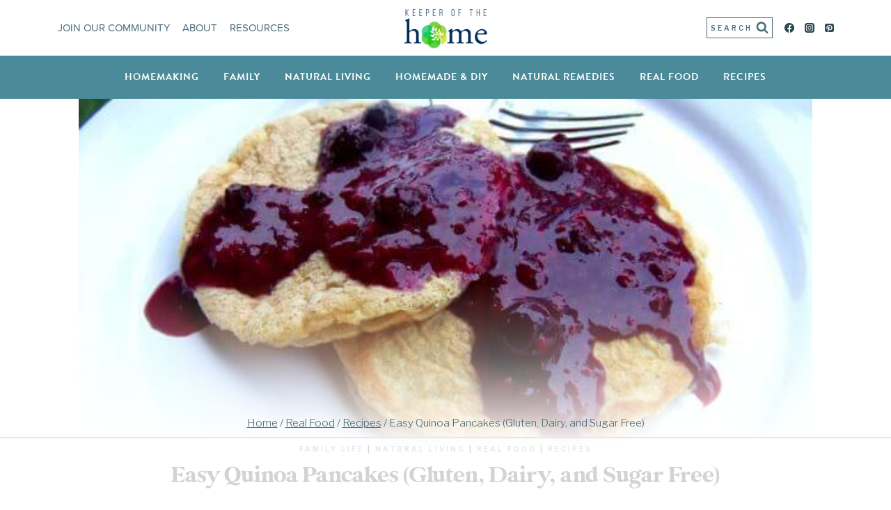

--- FILE ---
content_type: text/html; charset=UTF-8
request_url: https://keeperofthehome.org/easy-quinoa-pancakes-gluten-dairy-and-sugar-free/
body_size: 38489
content:
<!doctype html>
<html lang="en-US" prefix="og: https://ogp.me/ns#" class="no-js" itemtype="https://schema.org/Blog" itemscope>
<head>
	<meta charset="UTF-8">
	<meta name="viewport" content="width=device-width, initial-scale=1, minimum-scale=1">
	<script data-no-optimize="1" data-cfasync="false">!function(){"use strict";const t={adt_ei:{identityApiKey:"plainText",source:"url",type:"plaintext",priority:1},adt_eih:{identityApiKey:"sha256",source:"urlh",type:"hashed",priority:2},sh_kit:{identityApiKey:"sha256",source:"urlhck",type:"hashed",priority:3}},e=Object.keys(t);function i(t){return function(t){const e=t.match(/((?=([a-z0-9._!#$%+^&*()[\]<>-]+))\2@[a-z0-9._-]+\.[a-z0-9._-]+)/gi);return e?e[0]:""}(function(t){return t.replace(/\s/g,"")}(t.toLowerCase()))}!async function(){const n=new URL(window.location.href),o=n.searchParams;let a=null;const r=Object.entries(t).sort(([,t],[,e])=>t.priority-e.priority).map(([t])=>t);for(const e of r){const n=o.get(e),r=t[e];if(!n||!r)continue;const c=decodeURIComponent(n),d="plaintext"===r.type&&i(c),s="hashed"===r.type&&c;if(d||s){a={value:c,config:r};break}}if(a){const{value:t,config:e}=a;window.adthrive=window.adthrive||{},window.adthrive.cmd=window.adthrive.cmd||[],window.adthrive.cmd.push(function(){window.adthrive.identityApi({source:e.source,[e.identityApiKey]:t},({success:i,data:n})=>{i?window.adthrive.log("info","Plugin","detectEmails",`Identity API called with ${e.type} email: ${t}`,n):window.adthrive.log("warning","Plugin","detectEmails",`Failed to call Identity API with ${e.type} email: ${t}`,n)})})}!function(t,e){const i=new URL(e);t.forEach(t=>i.searchParams.delete(t)),history.replaceState(null,"",i.toString())}(e,n)}()}();
</script>
<script data-no-optimize="1" data-cfasync="false">
(function(w, d) {
	w.adthrive = w.adthrive || {};
	w.adthrive.cmd = w.adthrive.cmd || [];
	w.adthrive.plugin = 'adthrive-ads-3.10.0';
	w.adthrive.host = 'ads.adthrive.com';
	w.adthrive.integration = 'plugin';

	var commitParam = (w.adthriveCLS && w.adthriveCLS.bucket !== 'prod' && w.adthriveCLS.branch) ? '&commit=' + w.adthriveCLS.branch : '';

	var s = d.createElement('script');
	s.async = true;
	s.referrerpolicy='no-referrer-when-downgrade';
	s.src = 'https://' + w.adthrive.host + '/sites/538ec5c48756c8fe6e872785/ads.min.js?referrer=' + w.encodeURIComponent(w.location.href) + commitParam + '&cb=' + (Math.floor(Math.random() * 100) + 1) + '';
	var n = d.getElementsByTagName('script')[0];
	n.parentNode.insertBefore(s, n);
})(window, document);
</script>
<link rel="dns-prefetch" href="https://ads.adthrive.com/"><link rel="preconnect" href="https://ads.adthrive.com/"><link rel="preconnect" href="https://ads.adthrive.com/" crossorigin>
<!-- Search Engine Optimization by Rank Math - https://s.rankmath.com/home -->
<title>Easy Quinoa Pancakes (Gluten, Dairy, and Sugar Free) - Keeper of the Home</title>
<meta name="description" content="These easy quinoa pancakes are gluten free, low-glycemic, and quick to whip up using last night&#039;s quinoa from dinner!"/>
<meta name="robots" content="follow, index, max-snippet:-1, max-video-preview:-1, max-image-preview:large"/>
<link rel="canonical" href="https://keeperofthehome.org/easy-quinoa-pancakes-gluten-dairy-and-sugar-free/" />
<meta property="og:locale" content="en_US" />
<meta property="og:type" content="article" />
<meta property="og:title" content="Easy Quinoa Pancakes (Gluten, Dairy, and Sugar Free) - Keeper of the Home" />
<meta property="og:description" content="These easy quinoa pancakes are gluten free, low-glycemic, and quick to whip up using last night&#039;s quinoa from dinner!" />
<meta property="og:url" content="https://keeperofthehome.org/easy-quinoa-pancakes-gluten-dairy-and-sugar-free/" />
<meta property="og:site_name" content="Keeper of the Home" />
<meta property="article:publisher" content="https://www.facebook.com/KeeperoftheHome/" />
<meta property="article:author" content="https://www.facebook.com/KeeperoftheHome/" />
<meta property="article:section" content="Family Life" />
<meta property="og:updated_time" content="2019-02-23T12:28:36-08:00" />
<meta property="og:image" content="https://keeperofthehome.org/wp-content/uploads/2013/05/Easy_Quinoa-Pancakes.jpg" />
<meta property="og:image:secure_url" content="https://keeperofthehome.org/wp-content/uploads/2013/05/Easy_Quinoa-Pancakes.jpg" />
<meta property="og:image:width" content="600" />
<meta property="og:image:height" content="450" />
<meta property="og:image:alt" content="Easy Quinoa Pancakes (Gluten, Dairy, and Sugar Free)" />
<meta property="og:image:type" content="image/jpeg" />
<meta property="article:published_time" content="2013-05-22T00:01:25-07:00" />
<meta property="article:modified_time" content="2019-02-23T12:28:36-08:00" />
<meta name="twitter:card" content="summary_large_image" />
<meta name="twitter:title" content="Easy Quinoa Pancakes (Gluten, Dairy, and Sugar Free) - Keeper of the Home" />
<meta name="twitter:description" content="These easy quinoa pancakes are gluten free, low-glycemic, and quick to whip up using last night&#039;s quinoa from dinner!" />
<meta name="twitter:site" content="@keeperhome" />
<meta name="twitter:creator" content="@keeperhome" />
<meta name="twitter:image" content="https://keeperofthehome.org/wp-content/uploads/2013/05/Easy_Quinoa-Pancakes.jpg" />
<meta name="twitter:label1" content="Written by" />
<meta name="twitter:data1" content="Keeper of the Home" />
<meta name="twitter:label2" content="Time to read" />
<meta name="twitter:data2" content="3 minutes" />
<script type="application/ld+json" class="rank-math-schema">{"@context":"https://schema.org","@graph":[{"@type":["Person","Organization"],"@id":"https://keeperofthehome.org/#person","name":"Kresha Faber","sameAs":["https://www.facebook.com/KeeperoftheHome/","https://twitter.com/keeperhome","https://www.instagram.com/keeperofthehome","https://www.pinterest.com/koth","https://www.youtube.com/channel/UCZMuIylCCkFpNbUd_2gI5JA"],"logo":{"@type":"ImageObject","@id":"https://keeperofthehome.org/#logo","url":"https://keeperofthehome.org/wp-content/uploads/KOTH-logo.png","contentUrl":"https://keeperofthehome.org/wp-content/uploads/KOTH-logo.png","caption":"Keeper of the Home","inLanguage":"en-US","width":"1200","height":"600"},"image":{"@type":"ImageObject","@id":"https://keeperofthehome.org/#logo","url":"https://keeperofthehome.org/wp-content/uploads/KOTH-logo.png","contentUrl":"https://keeperofthehome.org/wp-content/uploads/KOTH-logo.png","caption":"Keeper of the Home","inLanguage":"en-US","width":"1200","height":"600"}},{"@type":"WebSite","@id":"https://keeperofthehome.org/#website","url":"https://keeperofthehome.org","name":"Keeper of the Home","publisher":{"@id":"https://keeperofthehome.org/#person"},"inLanguage":"en-US"},{"@type":"ImageObject","@id":"https://keeperofthehome.org/wp-content/uploads/2013/05/Easy_Quinoa-Pancakes.jpg","url":"https://keeperofthehome.org/wp-content/uploads/2013/05/Easy_Quinoa-Pancakes.jpg","width":"600","height":"450","caption":"Easy Quinoa Pancakes (Gluten, Dairy, and Sugar Free)","inLanguage":"en-US"},{"@type":"BreadcrumbList","@id":"https://keeperofthehome.org/easy-quinoa-pancakes-gluten-dairy-and-sugar-free/#breadcrumb","itemListElement":[{"@type":"ListItem","position":"1","item":{"@id":"https://keeperofthehome.org","name":"Home"}},{"@type":"ListItem","position":"2","item":{"@id":"https://keeperofthehome.org/category/family/","name":"Family Life"}},{"@type":"ListItem","position":"3","item":{"@id":"https://keeperofthehome.org/easy-quinoa-pancakes-gluten-dairy-and-sugar-free/","name":"Easy Quinoa Pancakes (Gluten, Dairy, and Sugar Free)"}}]},{"@type":"WebPage","@id":"https://keeperofthehome.org/easy-quinoa-pancakes-gluten-dairy-and-sugar-free/#webpage","url":"https://keeperofthehome.org/easy-quinoa-pancakes-gluten-dairy-and-sugar-free/","name":"Easy Quinoa Pancakes (Gluten, Dairy, and Sugar Free) - Keeper of the Home","datePublished":"2013-05-22T00:01:25-07:00","dateModified":"2019-02-23T12:28:36-08:00","isPartOf":{"@id":"https://keeperofthehome.org/#website"},"primaryImageOfPage":{"@id":"https://keeperofthehome.org/wp-content/uploads/2013/05/Easy_Quinoa-Pancakes.jpg"},"inLanguage":"en-US","breadcrumb":{"@id":"https://keeperofthehome.org/easy-quinoa-pancakes-gluten-dairy-and-sugar-free/#breadcrumb"}},{"@type":"Person","@id":"https://keeperofthehome.org/author/keeper/","name":"Keeper of the Home","url":"https://keeperofthehome.org/author/keeper/","image":{"@type":"ImageObject","@id":"https://secure.gravatar.com/avatar/dfd1482e2aa1db5ede55b3b9c49c2e6e?s=96&amp;d=identicon&amp;r=g","url":"https://secure.gravatar.com/avatar/dfd1482e2aa1db5ede55b3b9c49c2e6e?s=96&amp;d=identicon&amp;r=g","caption":"Keeper of the Home","inLanguage":"en-US"},"sameAs":["https://keeperofthehome.org","https://www.facebook.com/KeeperoftheHome/","https://twitter.com/keeperhome"]},{"@type":"BlogPosting","headline":"Easy Quinoa Pancakes (Gluten, Dairy, and Sugar Free) - Keeper of the Home","keywords":"easy quinoa pancakes","datePublished":"2013-05-22T00:01:25-07:00","dateModified":"2019-02-23T12:28:36-08:00","articleSection":"Family Life, Natural Living, Real Food, Recipes","author":{"@id":"https://keeperofthehome.org/author/keeper/"},"publisher":{"@id":"https://keeperofthehome.org/#person"},"description":"These easy quinoa pancakes are gluten free, low-glycemic, and quick to whip up using last night&#039;s quinoa from dinner!","name":"Easy Quinoa Pancakes (Gluten, Dairy, and Sugar Free) - Keeper of the Home","@id":"https://keeperofthehome.org/easy-quinoa-pancakes-gluten-dairy-and-sugar-free/#richSnippet","isPartOf":{"@id":"https://keeperofthehome.org/easy-quinoa-pancakes-gluten-dairy-and-sugar-free/#webpage"},"image":{"@id":"https://keeperofthehome.org/wp-content/uploads/2013/05/Easy_Quinoa-Pancakes.jpg"},"inLanguage":"en-US","mainEntityOfPage":{"@id":"https://keeperofthehome.org/easy-quinoa-pancakes-gluten-dairy-and-sugar-free/#webpage"}},{"@type":"Recipe","name":"Easy Quinoa Pancakes (Gluten, Dairy, and Sugar Free)","author":{"@type":"Person","name":"Ann Timm"},"datePublished":"2013-05-22T00:01:25+00:00","image":["https://keeperofthehome.org/wp-content/uploads/2013/05/Easy_Quinoa-Pancakes.jpg"],"recipeIngredient":["3 cups cooked quinoa","3/4 cups almond milk (any other dairy or non-dairy milk should work also)","4  eggs OR 3/4 cups egg whites","3 tsp. baking powder","pinch of salt","sweetener - optional","cinnamon"],"recipeInstructions":[{"@type":"HowToStep","text":"Place quinoa, almond milk, and eggs in a blender. Blend on high speed until everything is blended into a smooth batter.","name":"Place quinoa, almond milk, and eggs in a blender. Blend on high speed until everything is blended into a smooth batter.","url":"https://keeperofthehome.org/easy-quinoa-pancakes-gluten-dairy-and-sugar-free/#wprm-recipe-69147-step-0-0"},{"@type":"HowToStep","text":"Add the baking powder, salt, and optional sweetener and spices/flavorings. Pulse blender a few times to incorporate these ingredients into the batter.","name":"Add the baking powder, salt, and optional sweetener and spices/flavorings. Pulse blender a few times to incorporate these ingredients into the batter.","url":"https://keeperofthehome.org/easy-quinoa-pancakes-gluten-dairy-and-sugar-free/#wprm-recipe-69147-step-0-1"},{"@type":"HowToStep","text":"The batter will be quite thick. Pour the batter onto a griddle that has been pre-heated over medium (to medium-low) heat into desired pancake size. Cook until the pancake starts to appear dry and is golden brown underneath. Flip the pancake and continue cooking until completely done and golden brown on both sides.","name":"The batter will be quite thick. Pour the batter onto a griddle that has been pre-heated over medium (to medium-low) heat into desired pancake size. Cook until the pancake starts to appear dry and is golden brown underneath. Flip the pancake and continue cooking until completely done and golden brown on both sides.","url":"https://keeperofthehome.org/easy-quinoa-pancakes-gluten-dairy-and-sugar-free/#wprm-recipe-69147-step-0-2"},{"@type":"HowToStep","text":"Serve with berries and Greek yogurt or your desired toppings of choice.","name":"Serve with berries and Greek yogurt or your desired toppings of choice.","url":"https://keeperofthehome.org/easy-quinoa-pancakes-gluten-dairy-and-sugar-free/#wprm-recipe-69147-step-0-3"}],"recipeCategory":["Breakfast"],"@id":"https://keeperofthehome.org/easy-quinoa-pancakes-gluten-dairy-and-sugar-free/#recipe","mainEntityOfPage":"https://keeperofthehome.org/easy-quinoa-pancakes-gluten-dairy-and-sugar-free/#webpage","isPartOf":{"@id":"https://keeperofthehome.org/easy-quinoa-pancakes-gluten-dairy-and-sugar-free/#richSnippet"}}]}</script>
<!-- /Rank Math WordPress SEO plugin -->

<link rel='dns-prefetch' href='//www.googletagmanager.com' />
<link rel='dns-prefetch' href='//stats.wp.com' />
<link rel='dns-prefetch' href='//use.typekit.net' />
<link rel='dns-prefetch' href='//v0.wordpress.com' />
<link rel="alternate" type="application/rss+xml" title="Keeper of the Home &raquo; Feed" href="https://keeperofthehome.org/feed/" />
<link rel="alternate" type="application/rss+xml" title="Keeper of the Home &raquo; Comments Feed" href="https://keeperofthehome.org/comments/feed/" />
			<script>document.documentElement.classList.remove( 'no-js' );</script>
			<link rel="alternate" type="application/rss+xml" title="Keeper of the Home &raquo; Easy Quinoa Pancakes (Gluten, Dairy, and Sugar Free) Comments Feed" href="https://keeperofthehome.org/easy-quinoa-pancakes-gluten-dairy-and-sugar-free/feed/" />
<script>(()=>{"use strict";const e=[400,500,600,700,800,900],t=e=>`wprm-min-${e}`,n=e=>`wprm-max-${e}`,s=new Set,o="ResizeObserver"in window,r=o?new ResizeObserver((e=>{for(const t of e)c(t.target)})):null,i=.5/(window.devicePixelRatio||1);function c(s){const o=s.getBoundingClientRect().width||0;for(let r=0;r<e.length;r++){const c=e[r],a=o<=c+i;o>c+i?s.classList.add(t(c)):s.classList.remove(t(c)),a?s.classList.add(n(c)):s.classList.remove(n(c))}}function a(e){s.has(e)||(s.add(e),r&&r.observe(e),c(e))}!function(e=document){e.querySelectorAll(".wprm-recipe").forEach(a)}();if(new MutationObserver((e=>{for(const t of e)for(const e of t.addedNodes)e instanceof Element&&(e.matches?.(".wprm-recipe")&&a(e),e.querySelectorAll?.(".wprm-recipe").forEach(a))})).observe(document.documentElement,{childList:!0,subtree:!0}),!o){let e=0;addEventListener("resize",(()=>{e&&cancelAnimationFrame(e),e=requestAnimationFrame((()=>s.forEach(c)))}),{passive:!0})}})();</script>		<!-- This site uses the Google Analytics by MonsterInsights plugin v9.2.2 - Using Analytics tracking - https://www.monsterinsights.com/ -->
		<!-- Note: MonsterInsights is not currently configured on this site. The site owner needs to authenticate with Google Analytics in the MonsterInsights settings panel. -->
					<!-- No tracking code set -->
				<!-- / Google Analytics by MonsterInsights -->
		<script>
window._wpemojiSettings = {"baseUrl":"https:\/\/s.w.org\/images\/core\/emoji\/14.0.0\/72x72\/","ext":".png","svgUrl":"https:\/\/s.w.org\/images\/core\/emoji\/14.0.0\/svg\/","svgExt":".svg","source":{"concatemoji":"https:\/\/keeperofthehome.org\/wp-includes\/js\/wp-emoji-release.min.js?ver=6.1.9"}};
/*! This file is auto-generated */
!function(e,a,t){var n,r,o,i=a.createElement("canvas"),p=i.getContext&&i.getContext("2d");function s(e,t){var a=String.fromCharCode,e=(p.clearRect(0,0,i.width,i.height),p.fillText(a.apply(this,e),0,0),i.toDataURL());return p.clearRect(0,0,i.width,i.height),p.fillText(a.apply(this,t),0,0),e===i.toDataURL()}function c(e){var t=a.createElement("script");t.src=e,t.defer=t.type="text/javascript",a.getElementsByTagName("head")[0].appendChild(t)}for(o=Array("flag","emoji"),t.supports={everything:!0,everythingExceptFlag:!0},r=0;r<o.length;r++)t.supports[o[r]]=function(e){if(p&&p.fillText)switch(p.textBaseline="top",p.font="600 32px Arial",e){case"flag":return s([127987,65039,8205,9895,65039],[127987,65039,8203,9895,65039])?!1:!s([55356,56826,55356,56819],[55356,56826,8203,55356,56819])&&!s([55356,57332,56128,56423,56128,56418,56128,56421,56128,56430,56128,56423,56128,56447],[55356,57332,8203,56128,56423,8203,56128,56418,8203,56128,56421,8203,56128,56430,8203,56128,56423,8203,56128,56447]);case"emoji":return!s([129777,127995,8205,129778,127999],[129777,127995,8203,129778,127999])}return!1}(o[r]),t.supports.everything=t.supports.everything&&t.supports[o[r]],"flag"!==o[r]&&(t.supports.everythingExceptFlag=t.supports.everythingExceptFlag&&t.supports[o[r]]);t.supports.everythingExceptFlag=t.supports.everythingExceptFlag&&!t.supports.flag,t.DOMReady=!1,t.readyCallback=function(){t.DOMReady=!0},t.supports.everything||(n=function(){t.readyCallback()},a.addEventListener?(a.addEventListener("DOMContentLoaded",n,!1),e.addEventListener("load",n,!1)):(e.attachEvent("onload",n),a.attachEvent("onreadystatechange",function(){"complete"===a.readyState&&t.readyCallback()})),(e=t.source||{}).concatemoji?c(e.concatemoji):e.wpemoji&&e.twemoji&&(c(e.twemoji),c(e.wpemoji)))}(window,document,window._wpemojiSettings);
</script>
<style>
img.wp-smiley,
img.emoji {
	display: inline !important;
	border: none !important;
	box-shadow: none !important;
	height: 1em !important;
	width: 1em !important;
	margin: 0 0.07em !important;
	vertical-align: -0.1em !important;
	background: none !important;
	padding: 0 !important;
}
</style>
	<link rel='stylesheet' id='wp-block-library-css' href='https://keeperofthehome.org/wp-includes/css/dist/block-library/style.min.css?ver=6.1.9' media='all' />
<style id='wp-block-library-inline-css'>
.has-text-align-justify{text-align:justify;}
</style>
<link rel='stylesheet' id='jetpack-videopress-video-block-view-css' href='https://keeperofthehome.org/wp-content/plugins/jetpack/jetpack_vendor/automattic/jetpack-videopress/build/block-editor/blocks/video/view.css?minify=false&#038;ver=34ae973733627b74a14e' media='all' />
<link rel='stylesheet' id='mediaelement-css' href='https://keeperofthehome.org/wp-includes/js/mediaelement/mediaelementplayer-legacy.min.css?ver=4.2.17' media='all' />
<link rel='stylesheet' id='wp-mediaelement-css' href='https://keeperofthehome.org/wp-includes/js/mediaelement/wp-mediaelement.min.css?ver=6.1.9' media='all' />
<link rel='stylesheet' id='wprm-public-css' href='https://keeperofthehome.org/wp-content/plugins/wp-recipe-maker/dist/public-modern.css?ver=10.3.2' media='all' />
<link rel='stylesheet' id='convertkit-broadcasts-css' href='https://keeperofthehome.org/wp-content/plugins/convertkit/resources/frontend/css/broadcasts.css?ver=3.1.5' media='all' />
<link rel='stylesheet' id='convertkit-button-css' href='https://keeperofthehome.org/wp-content/plugins/convertkit/resources/frontend/css/button.css?ver=3.1.5' media='all' />
<link rel='stylesheet' id='convertkit-form-css' href='https://keeperofthehome.org/wp-content/plugins/convertkit/resources/frontend/css/form.css?ver=3.1.5' media='all' />
<link rel='stylesheet' id='convertkit-form-builder-field-css' href='https://keeperofthehome.org/wp-content/plugins/convertkit/resources/frontend/css/form-builder.css?ver=3.1.5' media='all' />
<link rel='stylesheet' id='convertkit-form-builder-css' href='https://keeperofthehome.org/wp-content/plugins/convertkit/resources/frontend/css/form-builder.css?ver=3.1.5' media='all' />
<link rel='stylesheet' id='classic-theme-styles-css' href='https://keeperofthehome.org/wp-includes/css/classic-themes.min.css?ver=1' media='all' />
<style id='global-styles-inline-css'>
body{--wp--preset--color--black: #000000;--wp--preset--color--cyan-bluish-gray: #abb8c3;--wp--preset--color--white: #ffffff;--wp--preset--color--pale-pink: #f78da7;--wp--preset--color--vivid-red: #cf2e2e;--wp--preset--color--luminous-vivid-orange: #ff6900;--wp--preset--color--luminous-vivid-amber: #fcb900;--wp--preset--color--light-green-cyan: #7bdcb5;--wp--preset--color--vivid-green-cyan: #00d084;--wp--preset--color--pale-cyan-blue: #8ed1fc;--wp--preset--color--vivid-cyan-blue: #0693e3;--wp--preset--color--vivid-purple: #9b51e0;--wp--preset--color--theme-palette-1: #8fb7c4;--wp--preset--color--theme-palette-2: #4b8a98;--wp--preset--color--theme-palette-3: #1f2423;--wp--preset--color--theme-palette-4: #294851;--wp--preset--color--theme-palette-5: #486c75;--wp--preset--color--theme-palette-6: #698e97;--wp--preset--color--theme-palette-7: #eef5f8;--wp--preset--color--theme-palette-8: #f8f8f8;--wp--preset--color--theme-palette-9: #ffffff;--wp--preset--gradient--vivid-cyan-blue-to-vivid-purple: linear-gradient(135deg,rgba(6,147,227,1) 0%,rgb(155,81,224) 100%);--wp--preset--gradient--light-green-cyan-to-vivid-green-cyan: linear-gradient(135deg,rgb(122,220,180) 0%,rgb(0,208,130) 100%);--wp--preset--gradient--luminous-vivid-amber-to-luminous-vivid-orange: linear-gradient(135deg,rgba(252,185,0,1) 0%,rgba(255,105,0,1) 100%);--wp--preset--gradient--luminous-vivid-orange-to-vivid-red: linear-gradient(135deg,rgba(255,105,0,1) 0%,rgb(207,46,46) 100%);--wp--preset--gradient--very-light-gray-to-cyan-bluish-gray: linear-gradient(135deg,rgb(238,238,238) 0%,rgb(169,184,195) 100%);--wp--preset--gradient--cool-to-warm-spectrum: linear-gradient(135deg,rgb(74,234,220) 0%,rgb(151,120,209) 20%,rgb(207,42,186) 40%,rgb(238,44,130) 60%,rgb(251,105,98) 80%,rgb(254,248,76) 100%);--wp--preset--gradient--blush-light-purple: linear-gradient(135deg,rgb(255,206,236) 0%,rgb(152,150,240) 100%);--wp--preset--gradient--blush-bordeaux: linear-gradient(135deg,rgb(254,205,165) 0%,rgb(254,45,45) 50%,rgb(107,0,62) 100%);--wp--preset--gradient--luminous-dusk: linear-gradient(135deg,rgb(255,203,112) 0%,rgb(199,81,192) 50%,rgb(65,88,208) 100%);--wp--preset--gradient--pale-ocean: linear-gradient(135deg,rgb(255,245,203) 0%,rgb(182,227,212) 50%,rgb(51,167,181) 100%);--wp--preset--gradient--electric-grass: linear-gradient(135deg,rgb(202,248,128) 0%,rgb(113,206,126) 100%);--wp--preset--gradient--midnight: linear-gradient(135deg,rgb(2,3,129) 0%,rgb(40,116,252) 100%);--wp--preset--duotone--dark-grayscale: url('#wp-duotone-dark-grayscale');--wp--preset--duotone--grayscale: url('#wp-duotone-grayscale');--wp--preset--duotone--purple-yellow: url('#wp-duotone-purple-yellow');--wp--preset--duotone--blue-red: url('#wp-duotone-blue-red');--wp--preset--duotone--midnight: url('#wp-duotone-midnight');--wp--preset--duotone--magenta-yellow: url('#wp-duotone-magenta-yellow');--wp--preset--duotone--purple-green: url('#wp-duotone-purple-green');--wp--preset--duotone--blue-orange: url('#wp-duotone-blue-orange');--wp--preset--font-size--small: 14px;--wp--preset--font-size--medium: 24px;--wp--preset--font-size--large: 32px;--wp--preset--font-size--x-large: 42px;--wp--preset--font-size--larger: 40px;--wp--preset--spacing--20: 0.44rem;--wp--preset--spacing--30: 0.67rem;--wp--preset--spacing--40: 1rem;--wp--preset--spacing--50: 1.5rem;--wp--preset--spacing--60: 2.25rem;--wp--preset--spacing--70: 3.38rem;--wp--preset--spacing--80: 5.06rem;}:where(.is-layout-flex){gap: 0.5em;}body .is-layout-flow > .alignleft{float: left;margin-inline-start: 0;margin-inline-end: 2em;}body .is-layout-flow > .alignright{float: right;margin-inline-start: 2em;margin-inline-end: 0;}body .is-layout-flow > .aligncenter{margin-left: auto !important;margin-right: auto !important;}body .is-layout-constrained > .alignleft{float: left;margin-inline-start: 0;margin-inline-end: 2em;}body .is-layout-constrained > .alignright{float: right;margin-inline-start: 2em;margin-inline-end: 0;}body .is-layout-constrained > .aligncenter{margin-left: auto !important;margin-right: auto !important;}body .is-layout-constrained > :where(:not(.alignleft):not(.alignright):not(.alignfull)){max-width: var(--wp--style--global--content-size);margin-left: auto !important;margin-right: auto !important;}body .is-layout-constrained > .alignwide{max-width: var(--wp--style--global--wide-size);}body .is-layout-flex{display: flex;}body .is-layout-flex{flex-wrap: wrap;align-items: center;}body .is-layout-flex > *{margin: 0;}:where(.wp-block-columns.is-layout-flex){gap: 2em;}.has-black-color{color: var(--wp--preset--color--black) !important;}.has-cyan-bluish-gray-color{color: var(--wp--preset--color--cyan-bluish-gray) !important;}.has-white-color{color: var(--wp--preset--color--white) !important;}.has-pale-pink-color{color: var(--wp--preset--color--pale-pink) !important;}.has-vivid-red-color{color: var(--wp--preset--color--vivid-red) !important;}.has-luminous-vivid-orange-color{color: var(--wp--preset--color--luminous-vivid-orange) !important;}.has-luminous-vivid-amber-color{color: var(--wp--preset--color--luminous-vivid-amber) !important;}.has-light-green-cyan-color{color: var(--wp--preset--color--light-green-cyan) !important;}.has-vivid-green-cyan-color{color: var(--wp--preset--color--vivid-green-cyan) !important;}.has-pale-cyan-blue-color{color: var(--wp--preset--color--pale-cyan-blue) !important;}.has-vivid-cyan-blue-color{color: var(--wp--preset--color--vivid-cyan-blue) !important;}.has-vivid-purple-color{color: var(--wp--preset--color--vivid-purple) !important;}.has-black-background-color{background-color: var(--wp--preset--color--black) !important;}.has-cyan-bluish-gray-background-color{background-color: var(--wp--preset--color--cyan-bluish-gray) !important;}.has-white-background-color{background-color: var(--wp--preset--color--white) !important;}.has-pale-pink-background-color{background-color: var(--wp--preset--color--pale-pink) !important;}.has-vivid-red-background-color{background-color: var(--wp--preset--color--vivid-red) !important;}.has-luminous-vivid-orange-background-color{background-color: var(--wp--preset--color--luminous-vivid-orange) !important;}.has-luminous-vivid-amber-background-color{background-color: var(--wp--preset--color--luminous-vivid-amber) !important;}.has-light-green-cyan-background-color{background-color: var(--wp--preset--color--light-green-cyan) !important;}.has-vivid-green-cyan-background-color{background-color: var(--wp--preset--color--vivid-green-cyan) !important;}.has-pale-cyan-blue-background-color{background-color: var(--wp--preset--color--pale-cyan-blue) !important;}.has-vivid-cyan-blue-background-color{background-color: var(--wp--preset--color--vivid-cyan-blue) !important;}.has-vivid-purple-background-color{background-color: var(--wp--preset--color--vivid-purple) !important;}.has-black-border-color{border-color: var(--wp--preset--color--black) !important;}.has-cyan-bluish-gray-border-color{border-color: var(--wp--preset--color--cyan-bluish-gray) !important;}.has-white-border-color{border-color: var(--wp--preset--color--white) !important;}.has-pale-pink-border-color{border-color: var(--wp--preset--color--pale-pink) !important;}.has-vivid-red-border-color{border-color: var(--wp--preset--color--vivid-red) !important;}.has-luminous-vivid-orange-border-color{border-color: var(--wp--preset--color--luminous-vivid-orange) !important;}.has-luminous-vivid-amber-border-color{border-color: var(--wp--preset--color--luminous-vivid-amber) !important;}.has-light-green-cyan-border-color{border-color: var(--wp--preset--color--light-green-cyan) !important;}.has-vivid-green-cyan-border-color{border-color: var(--wp--preset--color--vivid-green-cyan) !important;}.has-pale-cyan-blue-border-color{border-color: var(--wp--preset--color--pale-cyan-blue) !important;}.has-vivid-cyan-blue-border-color{border-color: var(--wp--preset--color--vivid-cyan-blue) !important;}.has-vivid-purple-border-color{border-color: var(--wp--preset--color--vivid-purple) !important;}.has-vivid-cyan-blue-to-vivid-purple-gradient-background{background: var(--wp--preset--gradient--vivid-cyan-blue-to-vivid-purple) !important;}.has-light-green-cyan-to-vivid-green-cyan-gradient-background{background: var(--wp--preset--gradient--light-green-cyan-to-vivid-green-cyan) !important;}.has-luminous-vivid-amber-to-luminous-vivid-orange-gradient-background{background: var(--wp--preset--gradient--luminous-vivid-amber-to-luminous-vivid-orange) !important;}.has-luminous-vivid-orange-to-vivid-red-gradient-background{background: var(--wp--preset--gradient--luminous-vivid-orange-to-vivid-red) !important;}.has-very-light-gray-to-cyan-bluish-gray-gradient-background{background: var(--wp--preset--gradient--very-light-gray-to-cyan-bluish-gray) !important;}.has-cool-to-warm-spectrum-gradient-background{background: var(--wp--preset--gradient--cool-to-warm-spectrum) !important;}.has-blush-light-purple-gradient-background{background: var(--wp--preset--gradient--blush-light-purple) !important;}.has-blush-bordeaux-gradient-background{background: var(--wp--preset--gradient--blush-bordeaux) !important;}.has-luminous-dusk-gradient-background{background: var(--wp--preset--gradient--luminous-dusk) !important;}.has-pale-ocean-gradient-background{background: var(--wp--preset--gradient--pale-ocean) !important;}.has-electric-grass-gradient-background{background: var(--wp--preset--gradient--electric-grass) !important;}.has-midnight-gradient-background{background: var(--wp--preset--gradient--midnight) !important;}.has-small-font-size{font-size: var(--wp--preset--font-size--small) !important;}.has-medium-font-size{font-size: var(--wp--preset--font-size--medium) !important;}.has-large-font-size{font-size: var(--wp--preset--font-size--large) !important;}.has-x-large-font-size{font-size: var(--wp--preset--font-size--x-large) !important;}
.wp-block-navigation a:where(:not(.wp-element-button)){color: inherit;}
:where(.wp-block-columns.is-layout-flex){gap: 2em;}
.wp-block-pullquote{font-size: 1.5em;line-height: 1.6;}
</style>
<link rel='stylesheet' id='surl-lasso-lite-css' href='https://keeperofthehome.org/wp-content/plugins/simple-urls/admin/assets/css/lasso-lite.css?ver=1667569800' media='all' />
<link rel='stylesheet' id='kadence-global-css' href='https://keeperofthehome.org/wp-content/themes/kadence/assets/css/global.min.css?ver=1.1.31' media='all' />
<style id='kadence-global-inline-css'>
/* Kadence Base CSS */
:root{--global-palette1:#8fb7c4;--global-palette2:#4b8a98;--global-palette3:#1f2423;--global-palette4:#294851;--global-palette5:#486c75;--global-palette6:#698e97;--global-palette7:#eef5f8;--global-palette8:#f8f8f8;--global-palette9:#ffffff;--global-palette9rgb:255, 255, 255;--global-palette-highlight:var(--global-palette2);--global-palette-highlight-alt:var(--global-palette5);--global-palette-highlight-alt2:var(--global-palette9);--global-palette-btn-bg:#d34c7e;--global-palette-btn-bg-hover:var(--global-palette5);--global-palette-btn:var(--global-palette9);--global-palette-btn-hover:var(--global-palette9);--global-body-font-family:'Libre Franklin', sans-serif;--global-heading-font-family:'Glamour Absolute';--global-primary-nav-font-family:brandon-grotesque;--global-fallback-font:sans-serif;--global-display-fallback-font:sans-serif;--global-content-width:1290px;--global-content-narrow-width:842px;--global-content-edge-padding:1.5rem;--global-calc-content-width:calc(1290px - var(--global-content-edge-padding) - var(--global-content-edge-padding) );}.wp-site-blocks{--global-vw:calc( 100vw - ( 0.5 * var(--scrollbar-offset)));}:root .has-theme-palette-1-background-color{background-color:var(--global-palette1);}:root .has-theme-palette-1-color{color:var(--global-palette1);}:root .has-theme-palette-2-background-color{background-color:var(--global-palette2);}:root .has-theme-palette-2-color{color:var(--global-palette2);}:root .has-theme-palette-3-background-color{background-color:var(--global-palette3);}:root .has-theme-palette-3-color{color:var(--global-palette3);}:root .has-theme-palette-4-background-color{background-color:var(--global-palette4);}:root .has-theme-palette-4-color{color:var(--global-palette4);}:root .has-theme-palette-5-background-color{background-color:var(--global-palette5);}:root .has-theme-palette-5-color{color:var(--global-palette5);}:root .has-theme-palette-6-background-color{background-color:var(--global-palette6);}:root .has-theme-palette-6-color{color:var(--global-palette6);}:root .has-theme-palette-7-background-color{background-color:var(--global-palette7);}:root .has-theme-palette-7-color{color:var(--global-palette7);}:root .has-theme-palette-8-background-color{background-color:var(--global-palette8);}:root .has-theme-palette-8-color{color:var(--global-palette8);}:root .has-theme-palette-9-background-color{background-color:var(--global-palette9);}:root .has-theme-palette-9-color{color:var(--global-palette9);}:root .has-theme-palette1-background-color{background-color:var(--global-palette1);}:root .has-theme-palette1-color{color:var(--global-palette1);}:root .has-theme-palette2-background-color{background-color:var(--global-palette2);}:root .has-theme-palette2-color{color:var(--global-palette2);}:root .has-theme-palette3-background-color{background-color:var(--global-palette3);}:root .has-theme-palette3-color{color:var(--global-palette3);}:root .has-theme-palette4-background-color{background-color:var(--global-palette4);}:root .has-theme-palette4-color{color:var(--global-palette4);}:root .has-theme-palette5-background-color{background-color:var(--global-palette5);}:root .has-theme-palette5-color{color:var(--global-palette5);}:root .has-theme-palette6-background-color{background-color:var(--global-palette6);}:root .has-theme-palette6-color{color:var(--global-palette6);}:root .has-theme-palette7-background-color{background-color:var(--global-palette7);}:root .has-theme-palette7-color{color:var(--global-palette7);}:root .has-theme-palette8-background-color{background-color:var(--global-palette8);}:root .has-theme-palette8-color{color:var(--global-palette8);}:root .has-theme-palette9-background-color{background-color:var(--global-palette9);}:root .has-theme-palette9-color{color:var(--global-palette9);}body{background:var(--global-palette9);}body, input, select, optgroup, textarea{font-style:normal;font-weight:300;font-size:18px;line-height:1.8;font-family:var(--global-body-font-family);color:var(--global-palette3);}.content-bg, body.content-style-unboxed .site{background:var(--global-palette9);}h1,h2,h3,h4,h5,h6{font-family:var(--global-heading-font-family);}h1{font-style:normal;font-weight:normal;font-size:32px;line-height:1.5;color:var(--global-palette3);}h2{font-style:normal;font-weight:normal;font-size:28px;line-height:1.5;color:var(--global-palette3);}h3{font-style:normal;font-weight:400;font-size:24px;line-height:1.5;color:var(--global-palette3);}h4{font-style:normal;font-weight:400;font-size:22px;line-height:1.5;color:var(--global-palette3);}h5{font-style:normal;font-weight:normal;font-size:10px;line-height:1.5;letter-spacing:3px;font-family:'Libre Franklin', sans-serif;text-transform:uppercase;color:var(--global-palette3);}h6{font-style:normal;font-weight:400;font-size:18px;line-height:1.5;color:var(--global-palette3);}.entry-hero .kadence-breadcrumbs{max-width:1290px;}.site-container, .site-header-row-layout-contained, .site-footer-row-layout-contained, .entry-hero-layout-contained, .comments-area, .alignfull > .wp-block-cover__inner-container, .alignwide > .wp-block-cover__inner-container{max-width:var(--global-content-width);}.content-width-narrow .content-container.site-container, .content-width-narrow .hero-container.site-container{max-width:var(--global-content-narrow-width);}@media all and (min-width: 1520px){.wp-site-blocks .content-container  .alignwide{margin-left:-115px;margin-right:-115px;width:unset;max-width:unset;}}@media all and (min-width: 1102px){.content-width-narrow .wp-site-blocks .content-container .alignwide{margin-left:-130px;margin-right:-130px;width:unset;max-width:unset;}}.content-style-boxed .wp-site-blocks .entry-content .alignwide{margin-left:-2rem;margin-right:-2rem;}@media all and (max-width: 1024px){.content-style-boxed .wp-site-blocks .entry-content .alignwide{margin-left:-2rem;margin-right:-2rem;}}@media all and (max-width: 767px){.content-style-boxed .wp-site-blocks .entry-content .alignwide{margin-left:-1.5rem;margin-right:-1.5rem;}}.content-area{margin-top:0rem;margin-bottom:0rem;}@media all and (max-width: 1024px){.content-area{margin-top:3rem;margin-bottom:3rem;}}@media all and (max-width: 767px){.content-area{margin-top:2rem;margin-bottom:2rem;}}.entry-content-wrap{padding:2rem;}@media all and (max-width: 1024px){.entry-content-wrap{padding:2rem;}}@media all and (max-width: 767px){.entry-content-wrap{padding:1.5rem;}}.entry.single-entry{box-shadow:0px 0px 0px 0px rgba(0,0,0,0.05);}.entry.loop-entry{box-shadow:0px 0px 0px 0px rgba(0,0,0,0.05);}.loop-entry .entry-content-wrap{padding:2rem;}@media all and (max-width: 1024px){.loop-entry .entry-content-wrap{padding:2rem;}}@media all and (max-width: 767px){.loop-entry .entry-content-wrap{padding:1.5rem;}}.has-sidebar:not(.has-left-sidebar) .content-container{grid-template-columns:1fr 320px;}.has-sidebar.has-left-sidebar .content-container{grid-template-columns:320px 1fr;}.primary-sidebar.widget-area .widget{margin-bottom:1.5em;color:var(--global-palette4);}.primary-sidebar.widget-area .widget-title{font-style:normal;font-weight:600;font-size:10px;line-height:1.5;letter-spacing:3px;font-family:'Libre Franklin', sans-serif;text-transform:uppercase;color:var(--global-palette3);}.primary-sidebar.widget-area .sidebar-inner-wrap a:where(:not(.button):not(.wp-block-button__link):not(.wp-element-button)){color:var(--global-palette2);}.primary-sidebar.widget-area .sidebar-inner-wrap a:where(:not(.button):not(.wp-block-button__link):not(.wp-element-button)):hover{color:var(--global-palette3);}button, .button, .wp-block-button__link, input[type="button"], input[type="reset"], input[type="submit"], .fl-button, .elementor-button-wrapper .elementor-button{font-style:normal;font-weight:600;font-size:10px;letter-spacing:3px;text-transform:uppercase;border-radius:0px;padding:15px 15px 15px 15px;box-shadow:0px 0px 0px 0px rgba(0,0,0,0);}.wp-block-button.is-style-outline .wp-block-button__link{padding:15px 15px 15px 15px;}button:hover, button:focus, button:active, .button:hover, .button:focus, .button:active, .wp-block-button__link:hover, .wp-block-button__link:focus, .wp-block-button__link:active, input[type="button"]:hover, input[type="button"]:focus, input[type="button"]:active, input[type="reset"]:hover, input[type="reset"]:focus, input[type="reset"]:active, input[type="submit"]:hover, input[type="submit"]:focus, input[type="submit"]:active, .elementor-button-wrapper .elementor-button:hover, .elementor-button-wrapper .elementor-button:focus, .elementor-button-wrapper .elementor-button:active{box-shadow:0px 0px 0px 0px rgba(0,0,0,0.1);}@media all and (min-width: 1025px){.transparent-header .entry-hero .entry-hero-container-inner{padding-top:calc(80px + 0px);}}@media all and (max-width: 1024px){.mobile-transparent-header .entry-hero .entry-hero-container-inner{padding-top:0px;}}@media all and (max-width: 767px){.mobile-transparent-header .entry-hero .entry-hero-container-inner{padding-top:70px;}}.site-middle-footer-inner-wrap{padding-top:30px;padding-bottom:30px;grid-column-gap:30px;grid-row-gap:30px;}.site-middle-footer-inner-wrap .widget{margin-bottom:30px;}.site-middle-footer-inner-wrap .site-footer-section:not(:last-child):after{right:calc(-30px / 2);}.site-top-footer-inner-wrap{padding-top:30px;padding-bottom:30px;grid-column-gap:30px;grid-row-gap:30px;}.site-top-footer-inner-wrap .widget{margin-bottom:30px;}.site-top-footer-inner-wrap .site-footer-section:not(:last-child):after{right:calc(-30px / 2);}.site-bottom-footer-wrap .site-footer-row-container-inner{background:var(--global-palette8);}.site-bottom-footer-inner-wrap{padding-top:30px;padding-bottom:30px;grid-column-gap:30px;}.site-bottom-footer-inner-wrap .widget{margin-bottom:30px;}.site-bottom-footer-inner-wrap .site-footer-section:not(:last-child):after{right:calc(-30px / 2);}.footer-social-wrap .footer-social-inner-wrap{font-size:0.75em;gap:0.3em;}.site-footer .site-footer-wrap .site-footer-section .footer-social-wrap .footer-social-inner-wrap .social-button{border:2px none transparent;border-radius:3px;}#colophon .footer-html{font-style:normal;font-weight:600;font-size:10px;letter-spacing:3px;text-transform:uppercase;}#colophon .footer-navigation .footer-menu-container > ul > li > a{padding-left:calc(2em / 2);padding-right:calc(2em / 2);color:var(--global-palette5);}#colophon .footer-navigation .footer-menu-container > ul li a{font-style:normal;font-weight:600;font-size:10px;letter-spacing:3px;text-transform:uppercase;}#colophon .footer-navigation .footer-menu-container > ul li a:hover{color:var(--global-palette-highlight);}#colophon .footer-navigation .footer-menu-container > ul li.current-menu-item > a{color:var(--global-palette3);}.entry-hero.page-hero-section .entry-header{min-height:200px;}.wp-site-blocks .post-title h1{font-style:normal;font-size:35px;}.post-title .entry-taxonomies, .post-title .entry-taxonomies a{font-style:normal;font-weight:600;font-size:10px;letter-spacing:3px;text-transform:uppercase;}.post-title .entry-meta{font-style:italic;font-weight:500;text-transform:lowercase;color:var(--global-palette6);}.entry-hero.post-hero-section .entry-header{min-height:200px;}.loop-entry.type-post .entry-taxonomies{font-style:normal;font-size:10px;letter-spacing:3px;text-transform:uppercase;}
/* Kadence Header CSS */
@media all and (max-width: 1024px){.mobile-transparent-header #masthead{position:absolute;left:0px;right:0px;z-index:100;}.kadence-scrollbar-fixer.mobile-transparent-header #masthead{right:var(--scrollbar-offset,0);}.mobile-transparent-header #masthead, .mobile-transparent-header .site-top-header-wrap .site-header-row-container-inner, .mobile-transparent-header .site-main-header-wrap .site-header-row-container-inner, .mobile-transparent-header .site-bottom-header-wrap .site-header-row-container-inner{background:transparent;}.site-header-row-tablet-layout-fullwidth, .site-header-row-tablet-layout-standard{padding:0px;}}@media all and (min-width: 1025px){.transparent-header #masthead{position:absolute;left:0px;right:0px;z-index:100;}.transparent-header.kadence-scrollbar-fixer #masthead{right:var(--scrollbar-offset,0);}.transparent-header #masthead, .transparent-header .site-top-header-wrap .site-header-row-container-inner, .transparent-header .site-main-header-wrap .site-header-row-container-inner, .transparent-header .site-bottom-header-wrap .site-header-row-container-inner{background:transparent;}}.site-branding a.brand img{max-width:125px;}.site-branding a.brand img.svg-logo-image{width:125px;}.site-branding{padding:0px 0px 0px 0px;}#masthead, #masthead .kadence-sticky-header.item-is-fixed:not(.item-at-start):not(.site-header-row-container), #masthead .kadence-sticky-header.item-is-fixed:not(.item-at-start) > .site-header-row-container-inner{background:#ffffff;}.site-main-header-wrap .site-header-row-container-inner{border-bottom:0px none transparent;}.site-main-header-inner-wrap{min-height:80px;}.site-top-header-wrap .site-header-row-container-inner{background:var(--global-palette1);}.site-top-header-inner-wrap{min-height:0px;}@media all and (max-width: 767px){.site-top-header-wrap .site-header-row-container-inner{background:var(--global-palette9);}}.site-top-header-wrap .site-header-row-container-inner>.site-container{padding:5px 0px 5px 0px;}.transparent-header #masthead .site-top-header-wrap .site-header-row-container-inner{background:var(--global-palette1);}.site-bottom-header-wrap .site-header-row-container-inner{background:var(--global-palette2);border-bottom:0px none transparent;}.site-bottom-header-inner-wrap{min-height:0px;}@media all and (max-width: 767px){.site-bottom-header-inner-wrap{min-height:70px;}}.site-bottom-header-wrap .site-header-row-container-inner>.site-container{padding:10px 0px 10px 0px;}.header-navigation[class*="header-navigation-style-underline"] .header-menu-container.primary-menu-container>ul>li>a:after{width:calc( 100% - 35px);}.main-navigation .primary-menu-container > ul > li.menu-item > a{padding-left:calc(35px / 2);padding-right:calc(35px / 2);color:var(--global-palette9);}.main-navigation .primary-menu-container > ul > li.menu-item > .dropdown-nav-special-toggle{right:calc(35px / 2);}.main-navigation .primary-menu-container > ul li.menu-item > a{font-style:normal;font-weight:700;font-size:14px;letter-spacing:1px;font-family:var(--global-primary-nav-font-family);text-transform:uppercase;}.main-navigation .primary-menu-container > ul > li.menu-item > a:hover{color:var(--global-palette7);}.main-navigation .primary-menu-container > ul > li.menu-item.current-menu-item > a{color:var(--global-palette3);}.header-navigation[class*="header-navigation-style-underline"] .header-menu-container.secondary-menu-container>ul>li>a:after{width:calc( 100% - 1.2em);}.secondary-navigation .secondary-menu-container > ul > li.menu-item > a{padding-left:calc(1.2em / 2);padding-right:calc(1.2em / 2);padding-top:0.5em;padding-bottom:0.5em;color:var(--global-palette5);}.secondary-navigation .primary-menu-container > ul > li.menu-item > .dropdown-nav-special-toggle{right:calc(1.2em / 2);}.secondary-navigation .secondary-menu-container > ul li.menu-item > a{font-style:normal;font-weight:400;font-size:15px;font-family:proxima-nova;text-transform:uppercase;}.secondary-navigation .secondary-menu-container > ul > li.menu-item > a:hover{color:var(--global-palette-highlight);}.secondary-navigation .secondary-menu-container > ul > li.menu-item.current-menu-item > a{color:var(--global-palette3);}.header-navigation .header-menu-container ul ul.sub-menu, .header-navigation .header-menu-container ul ul.submenu{background:var(--global-palette3);box-shadow:0px 2px 13px 0px rgba(0,0,0,0.1);}.header-navigation .header-menu-container ul ul li.menu-item, .header-menu-container ul.menu > li.kadence-menu-mega-enabled > ul > li.menu-item > a{border-bottom:0px solid rgba(255,255,255,0.1);}.header-navigation .header-menu-container ul ul li.menu-item > a{width:200px;padding-top:1.75em;padding-bottom:1.75em;color:var(--global-palette8);font-style:normal;font-size:9px;}.header-navigation .header-menu-container ul ul li.menu-item > a:hover{color:var(--global-palette9);background:var(--global-palette4);}.header-navigation .header-menu-container ul ul li.menu-item.current-menu-item > a{color:var(--global-palette9);background:var(--global-palette4);}.mobile-toggle-open-container .menu-toggle-open{color:var(--global-palette3);padding:0.4em 0.6em 0.4em 0.6em;font-size:14px;}.mobile-toggle-open-container .menu-toggle-open.menu-toggle-style-bordered{border:1px solid currentColor;}.mobile-toggle-open-container .menu-toggle-open .menu-toggle-icon{font-size:20px;}.mobile-toggle-open-container .menu-toggle-open:hover, .mobile-toggle-open-container .menu-toggle-open:focus{color:var(--global-palette4);}.mobile-navigation ul li{font-style:normal;font-weight:600;font-size:10px;letter-spacing:3px;text-transform:uppercase;}.mobile-navigation ul li a{padding-top:15px;padding-bottom:15px;}.mobile-navigation ul li > a, .mobile-navigation ul li.menu-item-has-children > .drawer-nav-drop-wrap{color:var(--global-palette8);}.mobile-navigation ul li > a:hover, .mobile-navigation ul li.menu-item-has-children > .drawer-nav-drop-wrap:hover{color:var(--global-palette3);}.mobile-navigation ul li.current-menu-item > a, .mobile-navigation ul li.current-menu-item.menu-item-has-children > .drawer-nav-drop-wrap{color:var(--global-palette9);}.mobile-navigation ul li.menu-item-has-children .drawer-nav-drop-wrap, .mobile-navigation ul li:not(.menu-item-has-children) a{border-bottom:1px solid rgba(255,255,255,0.1);}.mobile-navigation:not(.drawer-navigation-parent-toggle-true) ul li.menu-item-has-children .drawer-nav-drop-wrap button{border-left:1px solid rgba(255,255,255,0.1);}#mobile-drawer .drawer-inner, #mobile-drawer.popup-drawer-layout-fullwidth.popup-drawer-animation-slice .pop-portion-bg, #mobile-drawer.popup-drawer-layout-fullwidth.popup-drawer-animation-slice.pop-animated.show-drawer .drawer-inner{background:var(--global-palette2);}#mobile-drawer .drawer-header .drawer-toggle{padding:0.6em 0.15em 0.6em 0.15em;font-size:24px;}#main-header .header-button{border:2px none transparent;box-shadow:0px 0px 0px -7px rgba(0,0,0,0);}#main-header .header-button:hover{box-shadow:0px 15px 25px -7px rgba(0,0,0,0.1);}.header-html{font-style:normal;font-size:15px;color:var(--global-palette9);margin:10px 0px 10px 0px;}.header-html a{color:var(--global-palette9);}.header-html a:hover{color:var(--global-palette3);}.header-social-wrap .header-social-inner-wrap{font-size:0.8em;gap:0.3em;}.header-social-wrap .header-social-inner-wrap .social-button{border:2px none transparent;border-radius:3px;}.header-mobile-social-wrap .header-mobile-social-inner-wrap{font-size:1em;gap:0.3em;}.header-mobile-social-wrap .header-mobile-social-inner-wrap .social-button{border:2px none transparent;border-radius:3px;}.search-toggle-open-container .search-toggle-open{color:var(--global-palette5);}.search-toggle-open-container .search-toggle-open.search-toggle-style-bordered{border:1px solid currentColor;}.search-toggle-open-container .search-toggle-open .search-toggle-icon{font-size:1.75em;}.search-toggle-open-container .search-toggle-open:hover, .search-toggle-open-container .search-toggle-open:focus{color:var(--global-palette-highlight);}#search-drawer .drawer-inner{background:rgba(143,183,196,0.75);}.mobile-header-button-wrap .mobile-header-button-inner-wrap .mobile-header-button{border:2px none transparent;box-shadow:0px 0px 0px -7px rgba(0,0,0,0);}.mobile-header-button-wrap .mobile-header-button-inner-wrap .mobile-header-button:hover{box-shadow:0px 15px 25px -7px rgba(0,0,0,0.1);}
</style>
<link rel='stylesheet' id='kadence-header-css' href='https://keeperofthehome.org/wp-content/themes/kadence/assets/css/header.min.css?ver=1.1.31' media='all' />
<link rel='stylesheet' id='kadence-content-css' href='https://keeperofthehome.org/wp-content/themes/kadence/assets/css/content.min.css?ver=1.1.31' media='all' />
<link rel='stylesheet' id='kadence-comments-css' href='https://keeperofthehome.org/wp-content/themes/kadence/assets/css/comments.min.css?ver=1.1.31' media='all' />
<link rel='stylesheet' id='kadence-related-posts-css' href='https://keeperofthehome.org/wp-content/themes/kadence/assets/css/related-posts.min.css?ver=1.1.31' media='all' />
<link rel='stylesheet' id='kadence-splide-css' href='https://keeperofthehome.org/wp-content/themes/kadence/assets/css/kadence-splide.min.css?ver=1.1.31' media='all' />
<link rel='stylesheet' id='kadence-footer-css' href='https://keeperofthehome.org/wp-content/themes/kadence/assets/css/footer.min.css?ver=1.1.31' media='all' />
<link rel='stylesheet' id='custom-typekit-143339-css' href='https://use.typekit.net/pbv1lri.css?ver=1.1.1' media='all' />
<link rel='stylesheet' id='journey-style-css' href='https://keeperofthehome.org/wp-content/themes/restored316-journey/style.css?ver=1_0_0' media='all' />
<link rel='stylesheet' id='jetpack_css-css' href='https://keeperofthehome.org/wp-content/plugins/jetpack/css/jetpack.css?ver=12.5.1' media='all' />

<!-- Google Analytics snippet added by Site Kit -->
<script src='https://www.googletagmanager.com/gtag/js?id=GT-NSV7QDP' id='google_gtagjs-js' async></script>
<script id='google_gtagjs-js-after'>
window.dataLayer = window.dataLayer || [];function gtag(){dataLayer.push(arguments);}
gtag("js", new Date());
gtag("set", "developer_id.dZTNiMT", true);
gtag("config", "GT-NSV7QDP");
</script>

<!-- End Google Analytics snippet added by Site Kit -->
<link rel="https://api.w.org/" href="https://keeperofthehome.org/wp-json/" /><link rel="alternate" type="application/json" href="https://keeperofthehome.org/wp-json/wp/v2/posts/23528" /><link rel="EditURI" type="application/rsd+xml" title="RSD" href="https://keeperofthehome.org/xmlrpc.php?rsd" />
<link rel="wlwmanifest" type="application/wlwmanifest+xml" href="https://keeperofthehome.org/wp-includes/wlwmanifest.xml" />
<meta name="generator" content="WordPress 6.1.9" />
<link rel='shortlink' href='https://wp.me/pehkNO-67u' />
<link rel="alternate" type="application/json+oembed" href="https://keeperofthehome.org/wp-json/oembed/1.0/embed?url=https%3A%2F%2Fkeeperofthehome.org%2Feasy-quinoa-pancakes-gluten-dairy-and-sugar-free%2F" />
<link rel="alternate" type="text/xml+oembed" href="https://keeperofthehome.org/wp-json/oembed/1.0/embed?url=https%3A%2F%2Fkeeperofthehome.org%2Feasy-quinoa-pancakes-gluten-dairy-and-sugar-free%2F&#038;format=xml" />
<meta name="generator" content="Site Kit by Google 1.103.0" /><style type="text/css">.wprm-glossary-term {color: #5A822B;text-decoration: underline;cursor: help;}</style>	<style>img#wpstats{display:none}</style>
		<link rel="pingback" href="https://keeperofthehome.org/xmlrpc.php"><style type="text/css">@font-face {font-family: "Glamour Absolute";font-style: normal;font-weight: 400;src:url("https://keeperofthehome.org/wp-content/uploads/font.woff2") format("woff2");font-display: swap;}</style><link rel='stylesheet' id='kadence-fonts-css' href='https://fonts.googleapis.com/css?family=Libre%20Franklin:300,700,regular,400,600,500italic&#038;display=swap' media='all' />
<link rel="icon" href="https://keeperofthehome.org/wp-content/uploads/cropped-favicon-1-32x32.png" sizes="32x32" />
<link rel="icon" href="https://keeperofthehome.org/wp-content/uploads/cropped-favicon-1-192x192.png" sizes="192x192" />
<link rel="apple-touch-icon" href="https://keeperofthehome.org/wp-content/uploads/cropped-favicon-1-180x180.png" />
<meta name="msapplication-TileImage" content="https://keeperofthehome.org/wp-content/uploads/cropped-favicon-1-270x270.png" />
<style type="text/css" id="wp-custom-css">.wp-caption-text {
	font-style: italic;
	font-size: 80%;
}</style></head>

<body class="post-template-default single single-post postid-23528 single-format-standard wp-custom-logo wp-embed-responsive footer-on-bottom animate-body-popup hide-focus-outline link-style-standard content-title-style-normal content-width-narrow content-style-unboxed content-vertical-padding-show non-transparent-header mobile-non-transparent-header">
<svg xmlns="http://www.w3.org/2000/svg" viewBox="0 0 0 0" width="0" height="0" focusable="false" role="none" style="visibility: hidden; position: absolute; left: -9999px; overflow: hidden;" ><defs><filter id="wp-duotone-dark-grayscale"><feColorMatrix color-interpolation-filters="sRGB" type="matrix" values=" .299 .587 .114 0 0 .299 .587 .114 0 0 .299 .587 .114 0 0 .299 .587 .114 0 0 " /><feComponentTransfer color-interpolation-filters="sRGB" ><feFuncR type="table" tableValues="0 0.49803921568627" /><feFuncG type="table" tableValues="0 0.49803921568627" /><feFuncB type="table" tableValues="0 0.49803921568627" /><feFuncA type="table" tableValues="1 1" /></feComponentTransfer><feComposite in2="SourceGraphic" operator="in" /></filter></defs></svg><svg xmlns="http://www.w3.org/2000/svg" viewBox="0 0 0 0" width="0" height="0" focusable="false" role="none" style="visibility: hidden; position: absolute; left: -9999px; overflow: hidden;" ><defs><filter id="wp-duotone-grayscale"><feColorMatrix color-interpolation-filters="sRGB" type="matrix" values=" .299 .587 .114 0 0 .299 .587 .114 0 0 .299 .587 .114 0 0 .299 .587 .114 0 0 " /><feComponentTransfer color-interpolation-filters="sRGB" ><feFuncR type="table" tableValues="0 1" /><feFuncG type="table" tableValues="0 1" /><feFuncB type="table" tableValues="0 1" /><feFuncA type="table" tableValues="1 1" /></feComponentTransfer><feComposite in2="SourceGraphic" operator="in" /></filter></defs></svg><svg xmlns="http://www.w3.org/2000/svg" viewBox="0 0 0 0" width="0" height="0" focusable="false" role="none" style="visibility: hidden; position: absolute; left: -9999px; overflow: hidden;" ><defs><filter id="wp-duotone-purple-yellow"><feColorMatrix color-interpolation-filters="sRGB" type="matrix" values=" .299 .587 .114 0 0 .299 .587 .114 0 0 .299 .587 .114 0 0 .299 .587 .114 0 0 " /><feComponentTransfer color-interpolation-filters="sRGB" ><feFuncR type="table" tableValues="0.54901960784314 0.98823529411765" /><feFuncG type="table" tableValues="0 1" /><feFuncB type="table" tableValues="0.71764705882353 0.25490196078431" /><feFuncA type="table" tableValues="1 1" /></feComponentTransfer><feComposite in2="SourceGraphic" operator="in" /></filter></defs></svg><svg xmlns="http://www.w3.org/2000/svg" viewBox="0 0 0 0" width="0" height="0" focusable="false" role="none" style="visibility: hidden; position: absolute; left: -9999px; overflow: hidden;" ><defs><filter id="wp-duotone-blue-red"><feColorMatrix color-interpolation-filters="sRGB" type="matrix" values=" .299 .587 .114 0 0 .299 .587 .114 0 0 .299 .587 .114 0 0 .299 .587 .114 0 0 " /><feComponentTransfer color-interpolation-filters="sRGB" ><feFuncR type="table" tableValues="0 1" /><feFuncG type="table" tableValues="0 0.27843137254902" /><feFuncB type="table" tableValues="0.5921568627451 0.27843137254902" /><feFuncA type="table" tableValues="1 1" /></feComponentTransfer><feComposite in2="SourceGraphic" operator="in" /></filter></defs></svg><svg xmlns="http://www.w3.org/2000/svg" viewBox="0 0 0 0" width="0" height="0" focusable="false" role="none" style="visibility: hidden; position: absolute; left: -9999px; overflow: hidden;" ><defs><filter id="wp-duotone-midnight"><feColorMatrix color-interpolation-filters="sRGB" type="matrix" values=" .299 .587 .114 0 0 .299 .587 .114 0 0 .299 .587 .114 0 0 .299 .587 .114 0 0 " /><feComponentTransfer color-interpolation-filters="sRGB" ><feFuncR type="table" tableValues="0 0" /><feFuncG type="table" tableValues="0 0.64705882352941" /><feFuncB type="table" tableValues="0 1" /><feFuncA type="table" tableValues="1 1" /></feComponentTransfer><feComposite in2="SourceGraphic" operator="in" /></filter></defs></svg><svg xmlns="http://www.w3.org/2000/svg" viewBox="0 0 0 0" width="0" height="0" focusable="false" role="none" style="visibility: hidden; position: absolute; left: -9999px; overflow: hidden;" ><defs><filter id="wp-duotone-magenta-yellow"><feColorMatrix color-interpolation-filters="sRGB" type="matrix" values=" .299 .587 .114 0 0 .299 .587 .114 0 0 .299 .587 .114 0 0 .299 .587 .114 0 0 " /><feComponentTransfer color-interpolation-filters="sRGB" ><feFuncR type="table" tableValues="0.78039215686275 1" /><feFuncG type="table" tableValues="0 0.94901960784314" /><feFuncB type="table" tableValues="0.35294117647059 0.47058823529412" /><feFuncA type="table" tableValues="1 1" /></feComponentTransfer><feComposite in2="SourceGraphic" operator="in" /></filter></defs></svg><svg xmlns="http://www.w3.org/2000/svg" viewBox="0 0 0 0" width="0" height="0" focusable="false" role="none" style="visibility: hidden; position: absolute; left: -9999px; overflow: hidden;" ><defs><filter id="wp-duotone-purple-green"><feColorMatrix color-interpolation-filters="sRGB" type="matrix" values=" .299 .587 .114 0 0 .299 .587 .114 0 0 .299 .587 .114 0 0 .299 .587 .114 0 0 " /><feComponentTransfer color-interpolation-filters="sRGB" ><feFuncR type="table" tableValues="0.65098039215686 0.40392156862745" /><feFuncG type="table" tableValues="0 1" /><feFuncB type="table" tableValues="0.44705882352941 0.4" /><feFuncA type="table" tableValues="1 1" /></feComponentTransfer><feComposite in2="SourceGraphic" operator="in" /></filter></defs></svg><svg xmlns="http://www.w3.org/2000/svg" viewBox="0 0 0 0" width="0" height="0" focusable="false" role="none" style="visibility: hidden; position: absolute; left: -9999px; overflow: hidden;" ><defs><filter id="wp-duotone-blue-orange"><feColorMatrix color-interpolation-filters="sRGB" type="matrix" values=" .299 .587 .114 0 0 .299 .587 .114 0 0 .299 .587 .114 0 0 .299 .587 .114 0 0 " /><feComponentTransfer color-interpolation-filters="sRGB" ><feFuncR type="table" tableValues="0.098039215686275 1" /><feFuncG type="table" tableValues="0 0.66274509803922" /><feFuncB type="table" tableValues="0.84705882352941 0.41960784313725" /><feFuncA type="table" tableValues="1 1" /></feComponentTransfer><feComposite in2="SourceGraphic" operator="in" /></filter></defs></svg><div id="wrapper" class="site wp-site-blocks">
			<a class="skip-link screen-reader-text scroll-ignore" href="#main">Skip to content</a>
		<header id="masthead" class="site-header" role="banner" itemtype="https://schema.org/WPHeader" itemscope>
	<div id="main-header" class="site-header-wrap">
		<div class="site-header-inner-wrap kadence-sticky-header" data-reveal-scroll-up="true" data-shrink="false">
			<div class="site-header-upper-wrap">
				<div class="site-header-upper-inner-wrap">
					<div class="site-main-header-wrap site-header-row-container site-header-focus-item site-header-row-layout-fullwidth" data-section="kadence_customizer_header_main">
	<div class="site-header-row-container-inner">
				<div class="site-container">
			<div class="site-main-header-inner-wrap site-header-row site-header-row-has-sides site-header-row-center-column">
									<div class="site-header-main-section-left site-header-section site-header-section-left">
						<div class="site-header-item site-header-focus-item site-header-item-main-navigation header-navigation-layout-stretch-false header-navigation-layout-fill-stretch-false" data-section="kadence_customizer_secondary_navigation">
		<nav id="secondary-navigation" class="secondary-navigation header-navigation nav--toggle-sub header-navigation-style-standard header-navigation-dropdown-animation-none" role="navigation" aria-label="Secondary Navigation">
				<div class="secondary-menu-container header-menu-container">
			<ul id="secondary-menu" class="menu"><li id="menu-item-143431" class="menu-item menu-item-type-post_type menu-item-object-page menu-item-143431"><a href="https://keeperofthehome.org/subscribe/">Join Our Community</a></li>
<li id="menu-item-48353" class="menu-item menu-item-type-post_type menu-item-object-page menu-item-48353"><a href="https://keeperofthehome.org/about/">About</a></li>
<li id="menu-item-143429" class="menu-item menu-item-type-post_type menu-item-object-page menu-item-143429"><a href="https://keeperofthehome.org/resources/">Resources</a></li>
</ul>		</div>
	</nav><!-- #secondary-navigation -->
	</div><!-- data-section="secondary_navigation" -->
							<div class="site-header-main-section-left-center site-header-section site-header-section-left-center">
															</div>
												</div>
													<div class="site-header-main-section-center site-header-section site-header-section-center">
						<div class="site-header-item site-header-focus-item" data-section="title_tagline">
	<div class="site-branding branding-layout-standard site-brand-logo-only"><a class="brand has-logo-image" href="https://keeperofthehome.org/" rel="home" aria-label="Keeper of the Home"><img width="1200" height="600" src="https://keeperofthehome.org/wp-content/uploads/KOTH-logo.png" class="custom-logo" alt="Keeper of the Home" decoding="async" srcset="https://keeperofthehome.org/wp-content/uploads/KOTH-logo.png 1200w, https://keeperofthehome.org/wp-content/uploads/KOTH-logo-480x240.png 480w, https://keeperofthehome.org/wp-content/uploads/KOTH-logo-800x400.png 800w, https://keeperofthehome.org/wp-content/uploads/KOTH-logo-768x384.png 768w" sizes="(max-width: 1200px) 100vw, 1200px" /></a></div></div><!-- data-section="title_tagline" -->
					</div>
													<div class="site-header-main-section-right site-header-section site-header-section-right">
													<div class="site-header-main-section-right-center site-header-section site-header-section-right-center">
															</div>
							<div class="site-header-item site-header-focus-item" data-section="kadence_customizer_header_search">
		<div class="search-toggle-open-container">
						<button class="search-toggle-open drawer-toggle search-toggle-style-bordered" aria-label="View Search Form" data-toggle-target="#search-drawer" data-toggle-body-class="showing-popup-drawer-from-full" aria-expanded="false" data-set-focus="#search-drawer .search-field"
					>
							<span class="search-toggle-label vs-lg-true vs-md-true vs-sm-false">Search</span>
							<span class="search-toggle-icon"><span class="kadence-svg-iconset"><svg aria-hidden="true" class="kadence-svg-icon kadence-search-svg" fill="currentColor" version="1.1" xmlns="http://www.w3.org/2000/svg" width="26" height="28" viewBox="0 0 26 28"><title>Search</title><path d="M18 13c0-3.859-3.141-7-7-7s-7 3.141-7 7 3.141 7 7 7 7-3.141 7-7zM26 26c0 1.094-0.906 2-2 2-0.531 0-1.047-0.219-1.406-0.594l-5.359-5.344c-1.828 1.266-4.016 1.937-6.234 1.937-6.078 0-11-4.922-11-11s4.922-11 11-11 11 4.922 11 11c0 2.219-0.672 4.406-1.937 6.234l5.359 5.359c0.359 0.359 0.578 0.875 0.578 1.406z"></path>
				</svg></span></span>
		</button>
	</div>
	</div><!-- data-section="header_search" -->
<div class="site-header-item site-header-focus-item" data-section="kadence_customizer_header_social">
	<div class="header-social-wrap"><div class="header-social-inner-wrap element-social-inner-wrap social-show-label-false social-style-outline"><a href="https://www.facebook.com/KeeperoftheHome/" aria-label="Facebook" target="_blank" rel="noopener noreferrer"  class="social-button header-social-item social-link-facebook"><span class="kadence-svg-iconset"><svg class="kadence-svg-icon kadence-facebook-svg" fill="currentColor" version="1.1" xmlns="http://www.w3.org/2000/svg" width="32" height="32" viewBox="0 0 32 32"><title>Facebook</title><path d="M31.997 15.999c0-8.836-7.163-15.999-15.999-15.999s-15.999 7.163-15.999 15.999c0 7.985 5.851 14.604 13.499 15.804v-11.18h-4.062v-4.625h4.062v-3.525c0-4.010 2.389-6.225 6.043-6.225 1.75 0 3.581 0.313 3.581 0.313v3.937h-2.017c-1.987 0-2.607 1.233-2.607 2.498v3.001h4.437l-0.709 4.625h-3.728v11.18c7.649-1.2 13.499-7.819 13.499-15.804z"></path>
				</svg></span></a><a href="https://www.instagram.com/keeperofthehome/" aria-label="Instagram" target="_blank" rel="noopener noreferrer"  class="social-button header-social-item social-link-instagram"><span class="kadence-svg-iconset"><svg class="kadence-svg-icon kadence-instagram-svg" fill="currentColor" version="1.1" xmlns="http://www.w3.org/2000/svg" width="32" height="32" viewBox="0 0 32 32"><title>Instagram</title><path d="M21.138 0.242c3.767 0.007 3.914 0.038 4.65 0.144 1.52 0.219 2.795 0.825 3.837 1.821 0.584 0.562 0.987 1.112 1.349 1.848 0.442 0.899 0.659 1.75 0.758 3.016 0.021 0.271 0.031 4.592 0.031 8.916s-0.009 8.652-0.030 8.924c-0.098 1.245-0.315 2.104-0.743 2.986-0.851 1.755-2.415 3.035-4.303 3.522-0.685 0.177-1.304 0.26-2.371 0.31-0.381 0.019-4.361 0.024-8.342 0.024s-7.959-0.012-8.349-0.029c-0.921-0.044-1.639-0.136-2.288-0.303-1.876-0.485-3.469-1.784-4.303-3.515-0.436-0.904-0.642-1.731-0.751-3.045-0.031-0.373-0.039-2.296-0.039-8.87 0-2.215-0.002-3.866 0-5.121 0.006-3.764 0.037-3.915 0.144-4.652 0.219-1.518 0.825-2.795 1.825-3.833 0.549-0.569 1.105-0.975 1.811-1.326 0.915-0.456 1.756-0.668 3.106-0.781 0.374-0.031 2.298-0.038 8.878-0.038h5.13zM15.999 4.364v0c-3.159 0-3.555 0.014-4.796 0.070-1.239 0.057-2.084 0.253-2.824 0.541-0.765 0.297-1.415 0.695-2.061 1.342s-1.045 1.296-1.343 2.061c-0.288 0.74-0.485 1.586-0.541 2.824-0.056 1.241-0.070 1.638-0.070 4.798s0.014 3.556 0.070 4.797c0.057 1.239 0.253 2.084 0.541 2.824 0.297 0.765 0.695 1.415 1.342 2.061s1.296 1.046 2.061 1.343c0.74 0.288 1.586 0.484 2.825 0.541 1.241 0.056 1.638 0.070 4.798 0.070s3.556-0.014 4.797-0.070c1.239-0.057 2.085-0.253 2.826-0.541 0.765-0.297 1.413-0.696 2.060-1.343s1.045-1.296 1.343-2.061c0.286-0.74 0.482-1.586 0.541-2.824 0.056-1.241 0.070-1.637 0.070-4.797s-0.015-3.557-0.070-4.798c-0.058-1.239-0.255-2.084-0.541-2.824-0.298-0.765-0.696-1.415-1.343-2.061s-1.295-1.045-2.061-1.342c-0.742-0.288-1.588-0.484-2.827-0.541-1.241-0.056-1.636-0.070-4.796-0.070zM14.957 6.461c0.31-0 0.655 0 1.044 0 3.107 0 3.475 0.011 4.702 0.067 1.135 0.052 1.75 0.241 2.16 0.401 0.543 0.211 0.93 0.463 1.337 0.87s0.659 0.795 0.871 1.338c0.159 0.41 0.349 1.025 0.401 2.16 0.056 1.227 0.068 1.595 0.068 4.701s-0.012 3.474-0.068 4.701c-0.052 1.135-0.241 1.75-0.401 2.16-0.211 0.543-0.463 0.93-0.871 1.337s-0.794 0.659-1.337 0.87c-0.41 0.16-1.026 0.349-2.16 0.401-1.227 0.056-1.595 0.068-4.702 0.068s-3.475-0.012-4.702-0.068c-1.135-0.052-1.75-0.242-2.161-0.401-0.543-0.211-0.931-0.463-1.338-0.87s-0.659-0.794-0.871-1.337c-0.159-0.41-0.349-1.025-0.401-2.16-0.056-1.227-0.067-1.595-0.067-4.703s0.011-3.474 0.067-4.701c0.052-1.135 0.241-1.75 0.401-2.16 0.211-0.543 0.463-0.931 0.871-1.338s0.795-0.659 1.338-0.871c0.41-0.16 1.026-0.349 2.161-0.401 1.073-0.048 1.489-0.063 3.658-0.065v0.003zM16.001 10.024c-3.3 0-5.976 2.676-5.976 5.976s2.676 5.975 5.976 5.975c3.3 0 5.975-2.674 5.975-5.975s-2.675-5.976-5.975-5.976zM16.001 12.121c2.142 0 3.879 1.736 3.879 3.879s-1.737 3.879-3.879 3.879c-2.142 0-3.879-1.737-3.879-3.879s1.736-3.879 3.879-3.879zM22.212 8.393c-0.771 0-1.396 0.625-1.396 1.396s0.625 1.396 1.396 1.396 1.396-0.625 1.396-1.396c0-0.771-0.625-1.396-1.396-1.396v0.001z"></path>
				</svg></span></a><a href="https://www.pinterest.com/koth/" aria-label="Pinterest" target="_blank" rel="noopener noreferrer"  class="social-button header-social-item social-link-pinterest"><span class="kadence-svg-iconset"><svg class="kadence-svg-icon kadence-pinterest-svg" fill="currentColor" version="1.1" xmlns="http://www.w3.org/2000/svg" width="24" height="28" viewBox="0 0 24 28"><title>Pinterest</title><path d="M19.5 2c2.484 0 4.5 2.016 4.5 4.5v15c0 2.484-2.016 4.5-4.5 4.5h-11.328c0.516-0.734 1.359-2 1.687-3.281 0 0 0.141-0.531 0.828-3.266 0.422 0.797 1.625 1.484 2.906 1.484 3.813 0 6.406-3.484 6.406-8.141 0-3.516-2.984-6.797-7.516-6.797-5.641 0-8.484 4.047-8.484 7.422 0 2.031 0.781 3.844 2.438 4.531 0.266 0.109 0.516 0 0.594-0.297 0.047-0.203 0.172-0.734 0.234-0.953 0.078-0.297 0.047-0.406-0.172-0.656-0.469-0.578-0.781-1.297-0.781-2.344 0-3 2.25-5.672 5.844-5.672 3.187 0 4.937 1.937 4.937 4.547 0 3.422-1.516 6.312-3.766 6.312-1.234 0-2.172-1.031-1.875-2.297 0.359-1.5 1.047-3.125 1.047-4.203 0-0.969-0.516-1.781-1.594-1.781-1.266 0-2.281 1.313-2.281 3.063 0 0 0 1.125 0.375 1.891-1.297 5.5-1.531 6.469-1.531 6.469-0.344 1.437-0.203 3.109-0.109 3.969h-2.859c-2.484 0-4.5-2.016-4.5-4.5v-15c0-2.484 2.016-4.5 4.5-4.5h15z"></path>
				</svg></span></a></div></div></div><!-- data-section="header_social" -->
					</div>
							</div>
		</div>
	</div>
</div>
				</div>
			</div>
			<div class="site-bottom-header-wrap site-header-row-container site-header-focus-item site-header-row-layout-standard" data-section="kadence_customizer_header_bottom">
	<div class="site-header-row-container-inner">
				<div class="site-container">
			<div class="site-bottom-header-inner-wrap site-header-row site-header-row-only-center-column site-header-row-center-column">
													<div class="site-header-bottom-section-center site-header-section site-header-section-center">
						<div class="site-header-item site-header-focus-item site-header-item-main-navigation header-navigation-layout-stretch-false header-navigation-layout-fill-stretch-false" data-section="kadence_customizer_primary_navigation">
		<nav id="site-navigation" class="main-navigation header-navigation nav--toggle-sub header-navigation-style-fullheight header-navigation-dropdown-animation-none" role="navigation" aria-label="Primary Navigation">
				<div class="primary-menu-container header-menu-container">
			<ul id="primary-menu" class="menu"><li id="menu-item-55084" class="menu-item menu-item-type-taxonomy menu-item-object-category menu-item-55084"><a href="https://keeperofthehome.org/category/homemaking/">Homemaking</a></li>
<li id="menu-item-55087" class="menu-item menu-item-type-taxonomy menu-item-object-category current-post-ancestor current-menu-parent current-post-parent menu-item-55087"><a href="https://keeperofthehome.org/category/family/">Family</a></li>
<li id="menu-item-76655" class="menu-item menu-item-type-taxonomy menu-item-object-category current-post-ancestor current-menu-parent current-post-parent menu-item-76655"><a href="https://keeperofthehome.org/category/natural-living/">Natural Living</a></li>
<li id="menu-item-76653" class="menu-item menu-item-type-taxonomy menu-item-object-category menu-item-76653"><a href="https://keeperofthehome.org/category/homemade-diy/">Homemade &#038; DIY</a></li>
<li id="menu-item-76656" class="menu-item menu-item-type-taxonomy menu-item-object-category menu-item-76656"><a href="https://keeperofthehome.org/category/remedies/">Natural Remedies</a></li>
<li id="menu-item-55085" class="menu-item menu-item-type-taxonomy menu-item-object-category current-post-ancestor current-menu-parent current-post-parent menu-item-55085"><a href="https://keeperofthehome.org/category/real-food/">Real Food</a></li>
<li id="menu-item-76659" class="menu-item menu-item-type-taxonomy menu-item-object-category current-post-ancestor current-menu-parent current-post-parent menu-item-76659"><a href="https://keeperofthehome.org/category/real-food/recipes/">Recipes</a></li>
</ul>		</div>
	</nav><!-- #site-navigation -->
	</div><!-- data-section="primary_navigation" -->
					</div>
											</div>
		</div>
	</div>
</div>
		</div>
	</div>
	
<div id="mobile-header" class="site-mobile-header-wrap">
	<div class="site-header-inner-wrap kadence-sticky-header" data-shrink="false" data-reveal-scroll-up="true">
		<div class="site-header-upper-wrap">
			<div class="site-header-upper-inner-wrap">
			<div class="site-main-header-wrap site-header-focus-item site-header-row-layout-fullwidth site-header-row-tablet-layout-default site-header-row-mobile-layout-default ">
	<div class="site-header-row-container-inner">
		<div class="site-container">
			<div class="site-main-header-inner-wrap site-header-row site-header-row-only-center-column site-header-row-center-column">
													<div class="site-header-main-section-center site-header-section site-header-section-center">
						<div class="site-header-item site-header-focus-item" data-section="title_tagline">
	<div class="site-branding mobile-site-branding branding-layout-standard branding-tablet-layout-standard site-brand-logo-only branding-mobile-layout-standard site-brand-logo-only"><a class="brand has-logo-image" href="https://keeperofthehome.org/" rel="home" aria-label="Keeper of the Home"><img width="1200" height="600" src="https://keeperofthehome.org/wp-content/uploads/KOTH-logo.png" class="custom-logo" alt="Keeper of the Home" decoding="async" srcset="https://keeperofthehome.org/wp-content/uploads/KOTH-logo.png 1200w, https://keeperofthehome.org/wp-content/uploads/KOTH-logo-480x240.png 480w, https://keeperofthehome.org/wp-content/uploads/KOTH-logo-800x400.png 800w, https://keeperofthehome.org/wp-content/uploads/KOTH-logo-768x384.png 768w" sizes="(max-width: 1200px) 100vw, 1200px" /></a></div></div><!-- data-section="title_tagline" -->
					</div>
											</div>
		</div>
	</div>
</div>
			</div>
		</div>
		<div class="site-bottom-header-wrap site-header-focus-item site-header-row-layout-standard site-header-row-tablet-layout-default site-header-row-mobile-layout-default ">
	<div class="site-header-row-container-inner">
		<div class="site-container">
			<div class="site-bottom-header-inner-wrap site-header-row site-header-row-only-center-column site-header-row-center-column">
													<div class="site-header-bottom-section-center site-header-section site-header-section-center">
						<div class="site-header-item site-header-focus-item" data-section="kadence_customizer_header_search">
		<div class="search-toggle-open-container">
						<button class="search-toggle-open drawer-toggle search-toggle-style-bordered" aria-label="View Search Form" data-toggle-target="#search-drawer" data-toggle-body-class="showing-popup-drawer-from-full" aria-expanded="false" data-set-focus="#search-drawer .search-field"
					>
							<span class="search-toggle-label vs-lg-true vs-md-true vs-sm-false">Search</span>
							<span class="search-toggle-icon"><span class="kadence-svg-iconset"><svg aria-hidden="true" class="kadence-svg-icon kadence-search-svg" fill="currentColor" version="1.1" xmlns="http://www.w3.org/2000/svg" width="26" height="28" viewBox="0 0 26 28"><title>Search</title><path d="M18 13c0-3.859-3.141-7-7-7s-7 3.141-7 7 3.141 7 7 7 7-3.141 7-7zM26 26c0 1.094-0.906 2-2 2-0.531 0-1.047-0.219-1.406-0.594l-5.359-5.344c-1.828 1.266-4.016 1.937-6.234 1.937-6.078 0-11-4.922-11-11s4.922-11 11-11 11 4.922 11 11c0 2.219-0.672 4.406-1.937 6.234l5.359 5.359c0.359 0.359 0.578 0.875 0.578 1.406z"></path>
				</svg></span></span>
		</button>
	</div>
	</div><!-- data-section="header_search" -->
<div class="site-header-item site-header-focus-item site-header-item-navgation-popup-toggle" data-section="kadence_customizer_mobile_trigger">
		<div class="mobile-toggle-open-container">
						<button id="mobile-toggle" class="menu-toggle-open drawer-toggle menu-toggle-style-default" aria-label="Open menu" data-toggle-target="#mobile-drawer" data-toggle-body-class="showing-popup-drawer-from-right" aria-expanded="false" data-set-focus=".menu-toggle-close"
					>
						<span class="menu-toggle-icon"><span class="kadence-svg-iconset"><svg aria-hidden="true" class="kadence-svg-icon kadence-menu-svg" fill="currentColor" version="1.1" xmlns="http://www.w3.org/2000/svg" width="24" height="24" viewBox="0 0 24 24"><title>Toggle Menu</title><path d="M3 13h18c0.552 0 1-0.448 1-1s-0.448-1-1-1h-18c-0.552 0-1 0.448-1 1s0.448 1 1 1zM3 7h18c0.552 0 1-0.448 1-1s-0.448-1-1-1h-18c-0.552 0-1 0.448-1 1s0.448 1 1 1zM3 19h18c0.552 0 1-0.448 1-1s-0.448-1-1-1h-18c-0.552 0-1 0.448-1 1s0.448 1 1 1z"></path>
				</svg></span></span>
		</button>
	</div>
	</div><!-- data-section="mobile_trigger" -->
					</div>
											</div>
		</div>
	</div>
</div>
	</div>
</div>
</header><!-- #masthead -->

	<div id="inner-wrap" class="wrap hfeed kt-clear">
		<div id="primary" class="content-area">
	<div class="content-container site-container">
		<main id="main" class="site-main" role="main">
						<div class="content-wrap">
					<div class="post-thumbnail article-post-thumbnail kadence-thumbnail-position-behind alignwide kadence-thumbnail-ratio-2-3">
		<div class="post-thumbnail-inner">
			<img width="600" height="450" src="https://keeperofthehome.org/wp-content/uploads/2013/05/Easy_Quinoa-Pancakes.jpg" class="post-top-featured wp-post-image" alt="Easy Quinoa Pancakes (Gluten, Dairy, and Sugar Free)" decoding="async" srcset="https://keeperofthehome.org/wp-content/uploads/2013/05/Easy_Quinoa-Pancakes.jpg 600w, https://keeperofthehome.org/wp-content/uploads/2013/05/Easy_Quinoa-Pancakes-427x320.jpg 427w" sizes="(max-width: 600px) 100vw, 600px" />		</div>
	</div><!-- .post-thumbnail -->
			<article id="post-23528" class="entry content-bg single-entry post-23528 post type-post status-publish format-standard has-post-thumbnail hentry category-family category-natural-living category-real-food category-recipes">
	<div class="entry-content-wrap">
		<header class="entry-header post-title title-align-center title-tablet-align-inherit title-mobile-align-inherit">
	<nav id="kadence-breadcrumbs" aria-label="Breadcrumbs"  class="kadence-breadcrumbs"><div class="kadence-breadcrumb-container"><span><a href="https://keeperofthehome.org/" itemprop="url" class="kadence-bc-home" ><span>Home</span></a></span> <span class="bc-delimiter">/</span> <span><a href="https://keeperofthehome.org/category/real-food/" itemprop="url" ><span>Real Food</span></a></span> <span class="bc-delimiter">/</span> <span><a href="https://keeperofthehome.org/category/real-food/recipes/" itemprop="url" ><span>Recipes</span></a></span> <span class="bc-delimiter">/</span> <span class="kadence-bread-current">Easy Quinoa Pancakes (Gluten, Dairy, and Sugar Free)</span></div></nav>		<div class="entry-taxonomies">
			<span class="category-links term-links category-style-normal">
				<a href="https://keeperofthehome.org/category/family/" rel="tag">Family Life</a> | <a href="https://keeperofthehome.org/category/natural-living/" rel="tag">Natural Living</a> | <a href="https://keeperofthehome.org/category/real-food/" rel="tag">Real Food</a> | <a href="https://keeperofthehome.org/category/real-food/recipes/" rel="tag">Recipes</a>			</span>
		</div><!-- .entry-taxonomies -->
		<h1 class="entry-title">Easy Quinoa Pancakes (Gluten, Dairy, and Sugar Free)</h1><div class="entry-meta entry-meta-divider-dot">
	<span class="posted-by"><span class="meta-label">By</span><span class="author vcard"><a class="url fn n" href="https://keeperofthehome.org">Keeper of the Home</a></span></span>					<span class="posted-on">
						<time class="entry-date published" datetime="2013-05-22T00:01:25-07:00">May 22, 2013</time><time class="updated" datetime="2019-02-23T12:28:36-08:00">February 23, 2019</time>					</span>
					</div><!-- .entry-meta -->
</header><!-- .entry-header -->

<div class="entry-content single-content">
	<p><img decoding="async" loading="lazy" class="alignnone wp-image-23752 size-full" src="https://keeperofthehome.org/wp-content/uploads/2013/05/Easy_Quinoa-Pancakes.jpg" alt="Fluffy, easy, nutritious, delicious, and low-glycemic pancakes…what more could anyone ask for?!  These simple pancakes make a great breakfast when you have leftover quinoa from supper the night before. Quinoa is more gentle on your blood sugar than most other grains, and it also happens to be delicious! (Note: Quinoa is technically a seed, but it is commonly referred to as a grain.)" width="600" height="450" srcset="https://keeperofthehome.org/wp-content/uploads/2013/05/Easy_Quinoa-Pancakes.jpg 600w, https://keeperofthehome.org/wp-content/uploads/2013/05/Easy_Quinoa-Pancakes-427x320.jpg 427w" sizes="(max-width: 600px) 100vw, 600px" /></p>
<p><strong>By <a href="http://creatingnaturally.com/" target="_blank" rel="noopener ">Mindy</a>, contributing writer</strong></p>
<p>Fluffy, easy, nutritious, delicious, and low-glycemic pancakes&#8230;what more could anyone ask for?!</p>
<p><strong>These simple pancakes make a great breakfast when you have leftover quinoa from supper the night before.</strong> Quinoa is more gentle on your blood sugar than most other grains, and it also happens to be delicious! (Note: Quinoa is technically a seed, but it is commonly referred to as a grain.)</p>
<p><strong>If you like quinoa then you will love these easy, simple pancakes.</strong> However, if you are not fond of the taste of quinoa then you may not care for these pancakes, because the taste of the quinoa definitely does come through.</p>
<p>Even if you don&#8217;t like quinoa, though, I would encourage you to give them a try anyway &#8211; <strong>you might surprise yourself and end up enjoying a new, healthy breakfast treat!</strong></p>
<div id="recipe"></div><div id="wprm-recipe-container-69147" class="wprm-recipe-container" data-recipe-id="69147" data-servings="0"><div class="wprm-recipe wprm-recipe-template-compact"><div class="wprm-container-float-right">
	<div class="wprm-recipe-image wprm-block-image-normal"><img style="border-width: 0px;border-style: solid;border-color: #666666;" width="150" height="150" src="https://keeperofthehome.org/wp-content/uploads/2013/05/Easy_Quinoa-Pancakes-180x180.jpg" class="attachment-150x150 size-150x150" alt="Easy Quinoa Pancakes (Gluten, Dairy, and Sugar Free)" decoding="async" loading="lazy" srcset="https://keeperofthehome.org/wp-content/uploads/2013/05/Easy_Quinoa-Pancakes-180x180.jpg 180w, https://keeperofthehome.org/wp-content/uploads/2013/05/Easy_Quinoa-Pancakes-80x80.jpg 80w" sizes="(max-width: 150px) 100vw, 150px" /></div>
	<div class="wprm-spacer" style="height: 5px;"></div>
	<a href="https://keeperofthehome.org/wprm_print/easy-quinoa-pancakes-gluten-dairy-and-sugar-free" style="color: #444444;background-color: #ffffff;border-color: #777777;border-radius: 0px;padding: 5px 5px;" class="wprm-recipe-print wprm-recipe-link wprm-print-recipe-shortcode wprm-block-text-normal wprm-recipe-print-wide-button wprm-recipe-link-wide-button wprm-color-accent" data-recipe-id="69147" data-template="" target="_blank" rel="nofollow"><span class="wprm-recipe-icon wprm-recipe-print-icon"><svg xmlns="http://www.w3.org/2000/svg" xmlns:xlink="http://www.w3.org/1999/xlink" x="0px" y="0px" width="16px" height="16px" viewBox="0 0 24 24"><g ><path fill="#444444" d="M19,5.09V1c0-0.552-0.448-1-1-1H6C5.448,0,5,0.448,5,1v4.09C2.167,5.569,0,8.033,0,11v7c0,0.552,0.448,1,1,1h4v4c0,0.552,0.448,1,1,1h12c0.552,0,1-0.448,1-1v-4h4c0.552,0,1-0.448,1-1v-7C24,8.033,21.833,5.569,19,5.09z M7,2h10v3H7V2z M17,22H7v-9h10V22z M18,10c-0.552,0-1-0.448-1-1c0-0.552,0.448-1,1-1s1,0.448,1,1C19,9.552,18.552,10,18,10z"/></g></svg></span> Print Recipe</a>
	
	<style>#wprm-recipe-user-rating-0 .wprm-rating-star.wprm-rating-star-full svg * { fill: #343434; }#wprm-recipe-user-rating-0 .wprm-rating-star.wprm-rating-star-33 svg * { fill: url(#wprm-recipe-user-rating-0-33); }#wprm-recipe-user-rating-0 .wprm-rating-star.wprm-rating-star-50 svg * { fill: url(#wprm-recipe-user-rating-0-50); }#wprm-recipe-user-rating-0 .wprm-rating-star.wprm-rating-star-66 svg * { fill: url(#wprm-recipe-user-rating-0-66); }linearGradient#wprm-recipe-user-rating-0-33 stop { stop-color: #343434; }linearGradient#wprm-recipe-user-rating-0-50 stop { stop-color: #343434; }linearGradient#wprm-recipe-user-rating-0-66 stop { stop-color: #343434; }</style><svg xmlns="http://www.w3.org/2000/svg" width="0" height="0" style="display:block;width:0px;height:0px"><defs><linearGradient id="wprm-recipe-user-rating-0-33"><stop offset="0%" stop-opacity="1" /><stop offset="33%" stop-opacity="1" /><stop offset="33%" stop-opacity="0" /><stop offset="100%" stop-opacity="0" /></linearGradient></defs><defs><linearGradient id="wprm-recipe-user-rating-0-50"><stop offset="0%" stop-opacity="1" /><stop offset="50%" stop-opacity="1" /><stop offset="50%" stop-opacity="0" /><stop offset="100%" stop-opacity="0" /></linearGradient></defs><defs><linearGradient id="wprm-recipe-user-rating-0-66"><stop offset="0%" stop-opacity="1" /><stop offset="66%" stop-opacity="1" /><stop offset="66%" stop-opacity="0" /><stop offset="100%" stop-opacity="0" /></linearGradient></defs></svg><div id="wprm-recipe-user-rating-0" class="wprm-recipe-rating wprm-user-rating wprm-recipe-rating-separate wprm-user-rating-allowed" data-recipe="69147" data-average="0" data-count="0" data-total="0" data-user="0" data-decimals="2"><span class="wprm-rating-star wprm-rating-star-1 wprm-rating-star-empty" data-rating="1" data-color="#343434" role="button" tabindex="0" aria-label="Rate this recipe 1 out of 5 stars" onmouseenter="window.WPRecipeMaker.userRating.enter(this)" onfocus="window.WPRecipeMaker.userRating.enter(this)" onmouseleave="window.WPRecipeMaker.userRating.leave(this)" onblur="window.WPRecipeMaker.userRating.leave(this)" onclick="window.WPRecipeMaker.userRating.click(this, event)" onkeypress="window.WPRecipeMaker.userRating.click(this, event)"><svg width="16px" height="16px" version="1.1" viewBox="0 0 24 24" xmlns="http://www.w3.org/2000/svg"><path fill="none" stroke="#343434" stroke-width="2" stroke-linejoin="round" d="M11.99,1.94c-.35,0-.67.19-.83.51l-2.56,5.2c-.11.24-.34.4-.61.43l-5.75.83c-.35.05-.64.3-.74.64-.11.34,0,.7.22.94l4.16,4.05c.19.19.27.45.22.7l-.98,5.72c-.06.35.1.7.37.9.29.21.66.24.98.08l5.14-2.71h0c.24-.13.51-.13.75,0l5.14,2.71c.32.16.69.13.98-.08.29-.21.43-.56.37-.9l-.98-5.72h0c-.05-.26.05-.53.22-.7l4.16-4.05h0c.26-.24.34-.61.22-.94s-.4-.58-.74-.64l-5.75-.83c-.26-.03-.48-.21-.61-.43l-2.56-5.2c-.16-.32-.48-.53-.83-.51,0,0-.02,0-.02,0Z"/></svg></span><span class="wprm-rating-star wprm-rating-star-2 wprm-rating-star-empty" data-rating="2" data-color="#343434" role="button" tabindex="0" aria-label="Rate this recipe 2 out of 5 stars" onmouseenter="window.WPRecipeMaker.userRating.enter(this)" onfocus="window.WPRecipeMaker.userRating.enter(this)" onmouseleave="window.WPRecipeMaker.userRating.leave(this)" onblur="window.WPRecipeMaker.userRating.leave(this)" onclick="window.WPRecipeMaker.userRating.click(this, event)" onkeypress="window.WPRecipeMaker.userRating.click(this, event)"><svg width="16px" height="16px" version="1.1" viewBox="0 0 24 24" xmlns="http://www.w3.org/2000/svg"><path fill="none" stroke="#343434" stroke-width="2" stroke-linejoin="round" d="M11.99,1.94c-.35,0-.67.19-.83.51l-2.56,5.2c-.11.24-.34.4-.61.43l-5.75.83c-.35.05-.64.3-.74.64-.11.34,0,.7.22.94l4.16,4.05c.19.19.27.45.22.7l-.98,5.72c-.06.35.1.7.37.9.29.21.66.24.98.08l5.14-2.71h0c.24-.13.51-.13.75,0l5.14,2.71c.32.16.69.13.98-.08.29-.21.43-.56.37-.9l-.98-5.72h0c-.05-.26.05-.53.22-.7l4.16-4.05h0c.26-.24.34-.61.22-.94s-.4-.58-.74-.64l-5.75-.83c-.26-.03-.48-.21-.61-.43l-2.56-5.2c-.16-.32-.48-.53-.83-.51,0,0-.02,0-.02,0Z"/></svg></span><span class="wprm-rating-star wprm-rating-star-3 wprm-rating-star-empty" data-rating="3" data-color="#343434" role="button" tabindex="0" aria-label="Rate this recipe 3 out of 5 stars" onmouseenter="window.WPRecipeMaker.userRating.enter(this)" onfocus="window.WPRecipeMaker.userRating.enter(this)" onmouseleave="window.WPRecipeMaker.userRating.leave(this)" onblur="window.WPRecipeMaker.userRating.leave(this)" onclick="window.WPRecipeMaker.userRating.click(this, event)" onkeypress="window.WPRecipeMaker.userRating.click(this, event)"><svg width="16px" height="16px" version="1.1" viewBox="0 0 24 24" xmlns="http://www.w3.org/2000/svg"><path fill="none" stroke="#343434" stroke-width="2" stroke-linejoin="round" d="M11.99,1.94c-.35,0-.67.19-.83.51l-2.56,5.2c-.11.24-.34.4-.61.43l-5.75.83c-.35.05-.64.3-.74.64-.11.34,0,.7.22.94l4.16,4.05c.19.19.27.45.22.7l-.98,5.72c-.06.35.1.7.37.9.29.21.66.24.98.08l5.14-2.71h0c.24-.13.51-.13.75,0l5.14,2.71c.32.16.69.13.98-.08.29-.21.43-.56.37-.9l-.98-5.72h0c-.05-.26.05-.53.22-.7l4.16-4.05h0c.26-.24.34-.61.22-.94s-.4-.58-.74-.64l-5.75-.83c-.26-.03-.48-.21-.61-.43l-2.56-5.2c-.16-.32-.48-.53-.83-.51,0,0-.02,0-.02,0Z"/></svg></span><span class="wprm-rating-star wprm-rating-star-4 wprm-rating-star-empty" data-rating="4" data-color="#343434" role="button" tabindex="0" aria-label="Rate this recipe 4 out of 5 stars" onmouseenter="window.WPRecipeMaker.userRating.enter(this)" onfocus="window.WPRecipeMaker.userRating.enter(this)" onmouseleave="window.WPRecipeMaker.userRating.leave(this)" onblur="window.WPRecipeMaker.userRating.leave(this)" onclick="window.WPRecipeMaker.userRating.click(this, event)" onkeypress="window.WPRecipeMaker.userRating.click(this, event)"><svg width="16px" height="16px" version="1.1" viewBox="0 0 24 24" xmlns="http://www.w3.org/2000/svg"><path fill="none" stroke="#343434" stroke-width="2" stroke-linejoin="round" d="M11.99,1.94c-.35,0-.67.19-.83.51l-2.56,5.2c-.11.24-.34.4-.61.43l-5.75.83c-.35.05-.64.3-.74.64-.11.34,0,.7.22.94l4.16,4.05c.19.19.27.45.22.7l-.98,5.72c-.06.35.1.7.37.9.29.21.66.24.98.08l5.14-2.71h0c.24-.13.51-.13.75,0l5.14,2.71c.32.16.69.13.98-.08.29-.21.43-.56.37-.9l-.98-5.72h0c-.05-.26.05-.53.22-.7l4.16-4.05h0c.26-.24.34-.61.22-.94s-.4-.58-.74-.64l-5.75-.83c-.26-.03-.48-.21-.61-.43l-2.56-5.2c-.16-.32-.48-.53-.83-.51,0,0-.02,0-.02,0Z"/></svg></span><span class="wprm-rating-star wprm-rating-star-5 wprm-rating-star-empty" data-rating="5" data-color="#343434" role="button" tabindex="0" aria-label="Rate this recipe 5 out of 5 stars" onmouseenter="window.WPRecipeMaker.userRating.enter(this)" onfocus="window.WPRecipeMaker.userRating.enter(this)" onmouseleave="window.WPRecipeMaker.userRating.leave(this)" onblur="window.WPRecipeMaker.userRating.leave(this)" onclick="window.WPRecipeMaker.userRating.click(this, event)" onkeypress="window.WPRecipeMaker.userRating.click(this, event)"><svg width="16px" height="16px" version="1.1" viewBox="0 0 24 24" xmlns="http://www.w3.org/2000/svg"><path fill="none" stroke="#343434" stroke-width="2" stroke-linejoin="round" d="M11.99,1.94c-.35,0-.67.19-.83.51l-2.56,5.2c-.11.24-.34.4-.61.43l-5.75.83c-.35.05-.64.3-.74.64-.11.34,0,.7.22.94l4.16,4.05c.19.19.27.45.22.7l-.98,5.72c-.06.35.1.7.37.9.29.21.66.24.98.08l5.14-2.71h0c.24-.13.51-.13.75,0l5.14,2.71c.32.16.69.13.98-.08.29-.21.43-.56.37-.9l-.98-5.72h0c-.05-.26.05-.53.22-.7l4.16-4.05h0c.26-.24.34-.61.22-.94s-.4-.58-.74-.64l-5.75-.83c-.26-.03-.48-.21-.61-.43l-2.56-5.2c-.16-.32-.48-.53-.83-.51,0,0-.02,0-.02,0Z"/></svg></span><div class="wprm-recipe-rating-details wprm-block-text-normal">No ratings yet</div></div>
</div>
<h2 class="wprm-recipe-name wprm-block-text-bold">Easy Quinoa Pancakes (Gluten, Dairy, and Sugar Free)</h2>
<div class="wprm-spacer" style="height: 5px;"></div>

<div class="wprm-spacer"></div>

<div class="wprm-spacer" style="height: 5px;"></div>
<div class="wprm-recipe-meta-container wprm-recipe-tags-container wprm-recipe-details-container wprm-recipe-details-container-inline wprm-block-text-normal"><div class="wprm-recipe-block-container wprm-recipe-block-container-inline wprm-block-text-normal wprm-recipe-tag-container wprm-recipe-course-container" style=""><span class="wprm-recipe-details-label wprm-block-text-faded wprm-recipe-tag-label wprm-recipe-course-label">Course: </span><span class="wprm-recipe-course wprm-block-text-normal">Breakfast</span></div></div>
<div class="wprm-recipe-block-container wprm-recipe-block-container-inline wprm-block-text-normal wprm-recipe-servings-container" style=""><span class="wprm-recipe-details-label wprm-block-text-faded wprm-recipe-servings-label">Servings: </span><span class="wprm-recipe-servings wprm-recipe-details wprm-recipe-servings-69147 wprm-recipe-servings-adjustable-tooltip wprm-block-text-normal" data-initial-servings="" data-recipe="69147" aria-label="Adjust recipe servings">0</span></div>

<div class="wprm-recipe-block-container wprm-recipe-block-container-inline wprm-block-text-normal wprm-recipe-author-container" style=""><span class="wprm-recipe-details-label wprm-block-text-faded wprm-recipe-author-label">Author: </span><span class="wprm-recipe-details wprm-recipe-author wprm-block-text-normal">Ann Timm</span></div>


<div id="recipe-69147-ingredients" class="wprm-recipe-ingredients-container wprm-recipe-ingredients-no-images wprm-recipe-69147-ingredients-container wprm-block-text-normal wprm-ingredient-style-regular wprm-recipe-images-before" data-recipe="69147" data-servings="0"><h3 class="wprm-recipe-header wprm-recipe-ingredients-header wprm-block-text-bold wprm-align-left wprm-header-decoration-none" style="">Ingredients</h3><div class="wprm-recipe-ingredient-group"><ul class="wprm-recipe-ingredients"><li class="wprm-recipe-ingredient" style="list-style-type: disc;"><span class="wprm-recipe-ingredient-amount">3</span>&#32;<span class="wprm-recipe-ingredient-unit">cups</span>&#32;<span class="wprm-recipe-ingredient-name">cooked quinoa</span></li><li class="wprm-recipe-ingredient" style="list-style-type: disc;"><span class="wprm-recipe-ingredient-amount">3/4</span>&#32;<span class="wprm-recipe-ingredient-unit">cups</span>&#32;<span class="wprm-recipe-ingredient-name">almond milk</span>&#32;<span class="wprm-recipe-ingredient-notes wprm-recipe-ingredient-notes-faded">any other dairy or non-dairy milk should work also</span></li><li class="wprm-recipe-ingredient" style="list-style-type: disc;"><span class="wprm-recipe-ingredient-amount">4</span>&#32;<span class="wprm-recipe-ingredient-name">eggs OR 3/4 cups egg whites</span></li><li class="wprm-recipe-ingredient" style="list-style-type: disc;"><span class="wprm-recipe-ingredient-amount">3</span>&#32;<span class="wprm-recipe-ingredient-unit">tsp.</span>&#32;<span class="wprm-recipe-ingredient-name">baking powder</span></li><li class="wprm-recipe-ingredient" style="list-style-type: disc;"><span class="wprm-recipe-ingredient-unit">pinch</span>&#32;<span class="wprm-recipe-ingredient-name">of <a href="http://www.amazon.com/gp/product/B000SWTKV0/ref=as_li_qf_sp_asin_il_tl?ie=UTF8&amp;camp=1789&amp;creative=9325&amp;creativeASIN=B000SWTKV0&amp;linkCode=as2&amp;tag=keeofthehom-20&amp;linkId=2NFTZ4CEKPYPWTQW" target="_blank" rel="nofollow noopener">salt</a></span></li><li class="wprm-recipe-ingredient" style="list-style-type: disc;"><span class="wprm-recipe-ingredient-name">sweetener - optional</span>&#32;<span class="wprm-recipe-ingredient-notes wprm-recipe-ingredient-notes-faded">a few dashes of stevia or a few Tbsp. of sucanat, <a href="http://www.amazon.com/gp/product/B0083QJUL8/ref=as_li_qf_sp_asin_il_tl?ie=UTF8&amp;camp=1789&amp;creative=9325&amp;creativeASIN=B0083QJUL8&amp;linkCode=as2&amp;tag=keeofthehom-20&amp;linkId=CLAU62JHDNTNSLUI" target="_blank" rel="nofollow noopener">maple syrup</a>, or <a href="http://www.amazon.com/gp/product/B00B4IGS3U/ref=as_li_qf_sp_asin_il_tl?ie=UTF8&amp;camp=1789&amp;creative=9325&amp;creativeASIN=B00B4IGS3U&amp;linkCode=as2&amp;tag=keeofthehom-20&amp;linkId=XPDGYNKG3C7XTIKB" target="_blank" rel="nofollow noopener">honey</a></span></li><li class="wprm-recipe-ingredient" style="list-style-type: disc;"><span class="wprm-recipe-ingredient-name"><a href="http://www.amazon.com/gp/product/B000WS1KHM/ref=as_li_qf_sp_asin_il_tl?ie=UTF8&amp;camp=1789&amp;creative=9325&amp;creativeASIN=B000WS1KHM&amp;linkCode=as2&amp;tag=keeofthehom-20&amp;linkId=KJ7NJE2DNJAL2RYP" target="_blank" rel="nofollow noopener">cinnamon</a></span>&#32;<span class="wprm-recipe-ingredient-notes wprm-recipe-ingredient-notes-faded"><a href="http://www.amazon.com/gp/product/B0002UN7PI/ref=as_li_qf_sp_asin_il_tl?ie=UTF8&amp;camp=1789&amp;creative=9325&amp;creativeASIN=B0002UN7PI&amp;linkCode=as2&amp;tag=keeofthehom-20&amp;linkId=WZCQP46WP3RRMDD6" target="_blank" rel="nofollow noopener">vanilla</a>, flavorings of choice - optional</span></li></ul></div></div>
<div id="recipe-69147-instructions" class="wprm-recipe-instructions-container wprm-recipe-69147-instructions-container wprm-block-text-normal" data-recipe="69147"><h3 class="wprm-recipe-header wprm-recipe-instructions-header wprm-block-text-bold wprm-align-left wprm-header-decoration-none" style="">Instructions</h3><div class="wprm-recipe-instruction-group"><ul class="wprm-recipe-instructions"><li id="wprm-recipe-69147-step-0-0" class="wprm-recipe-instruction" style="list-style-type: decimal;"><div class="wprm-recipe-instruction-text" style="margin-bottom: 5px;">Place quinoa, almond milk, and eggs in a blender. Blend on high speed until everything is blended into a smooth batter.</div></li><li id="wprm-recipe-69147-step-0-1" class="wprm-recipe-instruction" style="list-style-type: decimal;"><div class="wprm-recipe-instruction-text" style="margin-bottom: 5px;">Add the baking powder, salt, and optional sweetener and spices/flavorings. Pulse blender a few times to incorporate these ingredients into the batter.</div></li><li id="wprm-recipe-69147-step-0-2" class="wprm-recipe-instruction" style="list-style-type: decimal;"><div class="wprm-recipe-instruction-text" style="margin-bottom: 5px;">The batter will be quite thick. Pour the batter onto a griddle that has been pre-heated over medium (to medium-low) heat into desired pancake size. Cook until the pancake starts to appear dry and is golden brown underneath. Flip the pancake and continue cooking until completely done and golden brown on both sides.</div></li><li id="wprm-recipe-69147-step-0-3" class="wprm-recipe-instruction" style="list-style-type: decimal;"><div class="wprm-recipe-instruction-text" style="margin-bottom: 5px;">Serve with berries and Greek yogurt or your desired toppings of choice.</div></li></ul></div></div>
<div id="recipe-video"></div>

</div></div>
<p><strong>Enjoy!</strong></p>
<h2>What are some of your favorite healthy breakfast ideas? Do you ever cook with quinoa?</h2>
<h6>Disclosure: This post includes affiliate links.</h6>
</div><!-- .entry-content -->
	</div>
</article><!-- #post-23528 -->


	<nav class="navigation post-navigation" aria-label="Posts">
		<h2 class="screen-reader-text">Post navigation</h2>
		<div class="nav-links"><div class="nav-previous"><a href="https://keeperofthehome.org/7-homemade-recipes-i-always-make-and-7-i-dont/" rel="prev"><div class="post-navigation-sub"><small><span class="kadence-svg-iconset svg-baseline"><svg aria-hidden="true" class="kadence-svg-icon kadence-arrow-left-alt-svg" fill="currentColor" version="1.1" xmlns="http://www.w3.org/2000/svg" width="29" height="28" viewBox="0 0 29 28"><title>Previous</title><path d="M28 12.5v3c0 0.281-0.219 0.5-0.5 0.5h-19.5v3.5c0 0.203-0.109 0.375-0.297 0.453s-0.391 0.047-0.547-0.078l-6-5.469c-0.094-0.094-0.156-0.219-0.156-0.359v0c0-0.141 0.063-0.281 0.156-0.375l6-5.531c0.156-0.141 0.359-0.172 0.547-0.094 0.172 0.078 0.297 0.25 0.297 0.453v3.5h19.5c0.281 0 0.5 0.219 0.5 0.5z"></path>
				</svg></span>Previous</small></div>7 Homemade Recipes I Always Make (and 7 I Don&#8217;t)</a></div><div class="nav-next"><a href="https://keeperofthehome.org/detox-your-laundry-routine/" rel="next"><div class="post-navigation-sub"><small>Next<span class="kadence-svg-iconset svg-baseline"><svg aria-hidden="true" class="kadence-svg-icon kadence-arrow-right-alt-svg" fill="currentColor" version="1.1" xmlns="http://www.w3.org/2000/svg" width="27" height="28" viewBox="0 0 27 28"><title>Continue</title><path d="M27 13.953c0 0.141-0.063 0.281-0.156 0.375l-6 5.531c-0.156 0.141-0.359 0.172-0.547 0.094-0.172-0.078-0.297-0.25-0.297-0.453v-3.5h-19.5c-0.281 0-0.5-0.219-0.5-0.5v-3c0-0.281 0.219-0.5 0.5-0.5h19.5v-3.5c0-0.203 0.109-0.375 0.297-0.453s0.391-0.047 0.547 0.078l6 5.469c0.094 0.094 0.156 0.219 0.156 0.359v0z"></path>
				</svg></span></small></div>5 Ways to Detox Your Laundry Routine</a></div></div>
	</nav>		<div class="entry-related alignfull entry-related-style-wide">
			<div class="entry-related-inner content-container site-container">
				<div class="entry-related-inner-content alignwide">
					<h2 class="entry-related-title">Similar Posts</h2>					<div class="entry-related-carousel kadence-slide-init splide" data-columns-xxl="3" data-columns-xl="3" data-columns-md="3" data-columns-sm="2" data-columns-xs="2" data-columns-ss="1" data-slider-anim-speed="400" data-slider-scroll="1" data-slider-dots="true" data-slider-arrows="true" data-slider-hover-pause="false" data-slider-auto="false" data-slider-speed="7000" data-slider-gutter="40" data-slider-loop="true" data-slider-next-label="Next" data-slider-slide-label="Posts" data-slider-prev-label="Previous">
						<div class="splide__track">
							<div class="splide__list grid-cols grid-sm-col-2 grid-lg-col-3">
								<div class="carousel-item splide__slide">
<article class="entry content-bg loop-entry post-28005 post type-post status-publish format-standard has-post-thumbnail hentry category-family">
			<a class="post-thumbnail kadence-thumbnail-ratio-1-1" href="https://keeperofthehome.org/12-things-my-children-learned-while-worldschooling-this-year/">
			<div class="post-thumbnail-inner">
				<img width="483" height="700" src="https://keeperofthehome.org/wp-content/uploads/2013/12/12-things-my-children-learned-while-worldschooling.jpg" class="attachment-medium_large size-medium_large wp-post-image" alt="12 Things My Children Learned While Worldschooling This Year" decoding="async" loading="lazy" srcset="https://keeperofthehome.org/wp-content/uploads/2013/12/12-things-my-children-learned-while-worldschooling.jpg 483w, https://keeperofthehome.org/wp-content/uploads/2013/12/12-things-my-children-learned-while-worldschooling-221x320.jpg 221w" sizes="(max-width: 483px) 100vw, 483px" />			</div>
		</a><!-- .post-thumbnail -->
			<div class="entry-content-wrap">
		<header class="entry-header">

			<div class="entry-taxonomies">
			<span class="category-links term-links category-style-normal">
				<a href="https://keeperofthehome.org/category/family/" rel="tag">Family Life</a>			</span>
		</div><!-- .entry-taxonomies -->
		<h3 class="entry-title"><a href="https://keeperofthehome.org/12-things-my-children-learned-while-worldschooling-this-year/" rel="bookmark">12 Things My Children Learned While Worldschooling This Year</a></h3></header><!-- .entry-header -->
<footer class="entry-footer">
	</footer><!-- .entry-footer -->
	</div>
</article>
</div><div class="carousel-item splide__slide">
<article class="entry content-bg loop-entry post-103 post type-post status-publish format-standard has-post-thumbnail hentry category-real-food category-recipes">
			<a class="post-thumbnail kadence-thumbnail-ratio-1-1" href="https://keeperofthehome.org/healthy-natural-pregnancy-laboraid-recipe/">
			<div class="post-thumbnail-inner">
				<img width="365" height="548" src="https://keeperofthehome.org/wp-content/uploads/2009/06/Healthy-Natural-Pregnancy-“Labor-Aid”-Recipe.jpg" class="attachment-medium_large size-medium_large wp-post-image" alt="Healthy, Natural Pregnancy: &#8220;Labor-Aid&#8221; Recipe" decoding="async" loading="lazy" srcset="https://keeperofthehome.org/wp-content/uploads/2009/06/Healthy-Natural-Pregnancy-“Labor-Aid”-Recipe.jpg 365w, https://keeperofthehome.org/wp-content/uploads/2009/06/Healthy-Natural-Pregnancy-“Labor-Aid”-Recipe-213x320.jpg 213w" sizes="(max-width: 365px) 100vw, 365px" />			</div>
		</a><!-- .post-thumbnail -->
			<div class="entry-content-wrap">
		<header class="entry-header">

			<div class="entry-taxonomies">
			<span class="category-links term-links category-style-normal">
				<a href="https://keeperofthehome.org/category/real-food/" rel="tag">Real Food</a> | <a href="https://keeperofthehome.org/category/real-food/recipes/" rel="tag">Recipes</a>			</span>
		</div><!-- .entry-taxonomies -->
		<h3 class="entry-title"><a href="https://keeperofthehome.org/healthy-natural-pregnancy-laboraid-recipe/" rel="bookmark">Healthy, Natural Pregnancy: &#8220;Labor-Aid&#8221; Recipe</a></h3></header><!-- .entry-header -->
<footer class="entry-footer">
	</footer><!-- .entry-footer -->
	</div>
</article>
</div><div class="carousel-item splide__slide">
<article class="entry content-bg loop-entry post-298 post type-post status-publish format-standard hentry category-natural-living category-real-food">
		<div class="entry-content-wrap">
		<header class="entry-header">

			<div class="entry-taxonomies">
			<span class="category-links term-links category-style-normal">
				<a href="https://keeperofthehome.org/category/natural-living/" rel="tag">Natural Living</a> | <a href="https://keeperofthehome.org/category/real-food/" rel="tag">Real Food</a>			</span>
		</div><!-- .entry-taxonomies -->
		<h3 class="entry-title"><a href="https://keeperofthehome.org/nourishing-traditional-diets-for-those-with-pcos-and-anyone-else-desiring-good-health/" rel="bookmark">Nourishing Traditional Diets- For those with PCOS and anyone else desiring good health!</a></h3></header><!-- .entry-header -->
<footer class="entry-footer">
	</footer><!-- .entry-footer -->
	</div>
</article>
</div><div class="carousel-item splide__slide">
<article class="entry content-bg loop-entry post-8768 post type-post status-publish format-standard has-post-thumbnail hentry category-family category-natural-living category-remedies">
			<a class="post-thumbnail kadence-thumbnail-ratio-1-1" href="https://keeperofthehome.org/the-terrible-thirst-of-depression/">
			<div class="post-thumbnail-inner">
				<img width="300" height="199" src="https://keeperofthehome.org/wp-content/uploads/2011/01/coupleschoice.jpg" class="attachment-medium_large size-medium_large wp-post-image" alt="The Terrible Thirst of Depression" decoding="async" loading="lazy" srcset="https://keeperofthehome.org/wp-content/uploads/2011/01/coupleschoice.jpg 300w, https://keeperofthehome.org/wp-content/uploads/2011/01/coupleschoice-260x173.jpg 260w" sizes="(max-width: 300px) 100vw, 300px" />			</div>
		</a><!-- .post-thumbnail -->
			<div class="entry-content-wrap">
		<header class="entry-header">

			<div class="entry-taxonomies">
			<span class="category-links term-links category-style-normal">
				<a href="https://keeperofthehome.org/category/family/" rel="tag">Family Life</a> | <a href="https://keeperofthehome.org/category/natural-living/" rel="tag">Natural Living</a> | <a href="https://keeperofthehome.org/category/remedies/" rel="tag">Natural Remedies</a>			</span>
		</div><!-- .entry-taxonomies -->
		<h3 class="entry-title"><a href="https://keeperofthehome.org/the-terrible-thirst-of-depression/" rel="bookmark">The Terrible Thirst of Depression</a></h3></header><!-- .entry-header -->
<footer class="entry-footer">
	</footer><!-- .entry-footer -->
	</div>
</article>
</div><div class="carousel-item splide__slide">
<article class="entry content-bg loop-entry post-126 post type-post status-publish format-standard hentry category-family">
		<div class="entry-content-wrap">
		<header class="entry-header">

			<div class="entry-taxonomies">
			<span class="category-links term-links category-style-normal">
				<a href="https://keeperofthehome.org/category/family/" rel="tag">Family Life</a>			</span>
		</div><!-- .entry-taxonomies -->
		<h3 class="entry-title"><a href="https://keeperofthehome.org/healthy-natural-pregnancy-considering-homebirth/" rel="bookmark">Healthy, Natural Pregnancy: Considering Homebirth</a></h3></header><!-- .entry-header -->
<footer class="entry-footer">
	</footer><!-- .entry-footer -->
	</div>
</article>
</div><div class="carousel-item splide__slide">
<article class="entry content-bg loop-entry post-131 post type-post status-publish format-standard hentry category-homemaking category-natural-living">
		<div class="entry-content-wrap">
		<header class="entry-header">

			<div class="entry-taxonomies">
			<span class="category-links term-links category-style-normal">
				<a href="https://keeperofthehome.org/category/homemaking/" rel="tag">Homemaking</a> | <a href="https://keeperofthehome.org/category/natural-living/" rel="tag">Natural Living</a>			</span>
		</div><!-- .entry-taxonomies -->
		<h3 class="entry-title"><a href="https://keeperofthehome.org/growing-a-container-apple-tree/" rel="bookmark">Growing a Potted Apple Tree</a></h3></header><!-- .entry-header -->
<footer class="entry-footer">
	</footer><!-- .entry-footer -->
	</div>
</article>
</div>							</div>
						</div>
					</div>
				</div>
			</div>
		</div><!-- .entry-author -->
		<div id="comments" class="comments-area">
	<h2 class="comments-title">19 Comments</h2><!-- .comments-title -->		<ol class="comment-list">
					<li id="comment-120856" class="comment even thread-even depth-1">
			<article id="div-comment-120856" class="comment-body">
				<footer class="comment-meta">
					<div class="comment-author vcard">
						<img alt='' src='https://secure.gravatar.com/avatar/70a1fc9741c5630369257bae6a57928a?s=60&#038;d=identicon&#038;r=g' srcset='https://secure.gravatar.com/avatar/70a1fc9741c5630369257bae6a57928a?s=120&#038;d=identicon&#038;r=g 2x' class='avatar avatar-60 photo' height='60' width='60' loading='lazy' decoding='async'/>						<b class="fn">Stacy @Stacy Makes Cents</b> <span class="says">says:</span>					</div><!-- .comment-author -->

					<div class="comment-metadata">
						<a href="https://keeperofthehome.org/easy-quinoa-pancakes-gluten-dairy-and-sugar-free/#comment-120856"><time datetime="2013-05-22T03:14:09-07:00">May 22, 2013 at 3:14 AM</time></a>					</div><!-- .comment-metadata -->

									</footer><!-- .comment-meta -->

				<div class="comment-content">
					<p>Well this is just awesome. I sure hope you plan on sharing at Trim Healthy Tuesday! 🙂</p>
				</div><!-- .comment-content -->

				<div class="reply"><a rel='nofollow' class='comment-reply-link' href='#comment-120856' data-commentid="120856" data-postid="23528" data-belowelement="div-comment-120856" data-respondelement="respond" data-replyto="Reply to Stacy @Stacy Makes Cents" aria-label='Reply to Stacy @Stacy Makes Cents'>Reply</a></div>			</article><!-- .comment-body -->
		</li><!-- #comment-## -->
		<li id="comment-120877" class="comment odd alt thread-odd thread-alt depth-1">
			<article id="div-comment-120877" class="comment-body">
				<footer class="comment-meta">
					<div class="comment-author vcard">
						<img alt='' src='https://secure.gravatar.com/avatar/8b1845d1652918860ae00ae3b71f40f1?s=60&#038;d=identicon&#038;r=g' srcset='https://secure.gravatar.com/avatar/8b1845d1652918860ae00ae3b71f40f1?s=120&#038;d=identicon&#038;r=g 2x' class='avatar avatar-60 photo' height='60' width='60' loading='lazy' decoding='async'/>						<b class="fn">Jacque</b> <span class="says">says:</span>					</div><!-- .comment-author -->

					<div class="comment-metadata">
						<a href="https://keeperofthehome.org/easy-quinoa-pancakes-gluten-dairy-and-sugar-free/#comment-120877"><time datetime="2013-05-22T06:38:31-07:00">May 22, 2013 at 6:38 AM</time></a>					</div><!-- .comment-metadata -->

									</footer><!-- .comment-meta -->

				<div class="comment-content">
					<p>Yummy!  We are an egg free baking home &#8212; any suggestions for a substitution with this many eggs?  Usually we do flax, but not sure if that would work here&#8230;</p>
				</div><!-- .comment-content -->

				<div class="reply"><a rel='nofollow' class='comment-reply-link' href='#comment-120877' data-commentid="120877" data-postid="23528" data-belowelement="div-comment-120877" data-respondelement="respond" data-replyto="Reply to Jacque" aria-label='Reply to Jacque'>Reply</a></div>			</article><!-- .comment-body -->
		</li><!-- #comment-## -->
		<li id="comment-120879" class="comment even thread-even depth-1">
			<article id="div-comment-120879" class="comment-body">
				<footer class="comment-meta">
					<div class="comment-author vcard">
						<img alt='' src='https://secure.gravatar.com/avatar/71bc05d1441aa4d06b9512d1e18fbfe3?s=60&#038;d=identicon&#038;r=g' srcset='https://secure.gravatar.com/avatar/71bc05d1441aa4d06b9512d1e18fbfe3?s=120&#038;d=identicon&#038;r=g 2x' class='avatar avatar-60 photo' height='60' width='60' loading='lazy' decoding='async'/>						<b class="fn">Kimberly</b> <span class="says">says:</span>					</div><!-- .comment-author -->

					<div class="comment-metadata">
						<a href="https://keeperofthehome.org/easy-quinoa-pancakes-gluten-dairy-and-sugar-free/#comment-120879"><time datetime="2013-05-22T06:40:15-07:00">May 22, 2013 at 6:40 AM</time></a>					</div><!-- .comment-metadata -->

									</footer><!-- .comment-meta -->

				<div class="comment-content">
					<p>I&#8217;ve been meaning to make quinoa for months now&#8230;for some reason I&#8217;m just really intimidated by it.  This recipe looks like a nice and easy way to ease into it. 🙂  Thanks for sharing!</p>
				</div><!-- .comment-content -->

				<div class="reply"><a rel='nofollow' class='comment-reply-link' href='#comment-120879' data-commentid="120879" data-postid="23528" data-belowelement="div-comment-120879" data-respondelement="respond" data-replyto="Reply to Kimberly" aria-label='Reply to Kimberly'>Reply</a></div>			</article><!-- .comment-body -->
		</li><!-- #comment-## -->
		<li id="comment-120881" class="comment odd alt thread-odd thread-alt depth-1">
			<article id="div-comment-120881" class="comment-body">
				<footer class="comment-meta">
					<div class="comment-author vcard">
						<img alt='' src='https://secure.gravatar.com/avatar/ca7d127d64838df689884f1d5f61ccb7?s=60&#038;d=identicon&#038;r=g' srcset='https://secure.gravatar.com/avatar/ca7d127d64838df689884f1d5f61ccb7?s=120&#038;d=identicon&#038;r=g 2x' class='avatar avatar-60 photo' height='60' width='60' loading='lazy' decoding='async'/>						<b class="fn">Amanda</b> <span class="says">says:</span>					</div><!-- .comment-author -->

					<div class="comment-metadata">
						<a href="https://keeperofthehome.org/easy-quinoa-pancakes-gluten-dairy-and-sugar-free/#comment-120881"><time datetime="2013-05-22T06:57:59-07:00">May 22, 2013 at 6:57 AM</time></a>					</div><!-- .comment-metadata -->

									</footer><!-- .comment-meta -->

				<div class="comment-content">
					<p>I&#8217;m excited to try this healthier version of pancakes! My 4-yo has recently declared pancakes his favorite food. 🙂</p>
				</div><!-- .comment-content -->

				<div class="reply"><a rel='nofollow' class='comment-reply-link' href='#comment-120881' data-commentid="120881" data-postid="23528" data-belowelement="div-comment-120881" data-respondelement="respond" data-replyto="Reply to Amanda" aria-label='Reply to Amanda'>Reply</a></div>			</article><!-- .comment-body -->
		</li><!-- #comment-## -->
		<li id="comment-120884" class="comment even thread-even depth-1">
			<article id="div-comment-120884" class="comment-body">
				<footer class="comment-meta">
					<div class="comment-author vcard">
						<img alt='' src='https://secure.gravatar.com/avatar/37dfb1aa7bd9f8c3899dfc38f5670625?s=60&#038;d=identicon&#038;r=g' srcset='https://secure.gravatar.com/avatar/37dfb1aa7bd9f8c3899dfc38f5670625?s=120&#038;d=identicon&#038;r=g 2x' class='avatar avatar-60 photo' height='60' width='60' loading='lazy' decoding='async'/>						<b class="fn">Kim Speed</b> <span class="says">says:</span>					</div><!-- .comment-author -->

					<div class="comment-metadata">
						<a href="https://keeperofthehome.org/easy-quinoa-pancakes-gluten-dairy-and-sugar-free/#comment-120884"><time datetime="2013-05-22T07:26:20-07:00">May 22, 2013 at 7:26 AM</time></a>					</div><!-- .comment-metadata -->

									</footer><!-- .comment-meta -->

				<div class="comment-content">
					<p>I second Jacque&#8217;s question about the egg sub.  We need to use flax to sub for eggs also.  🙂  But, we can use dairy, but not almond or soy, lol.  This recipe does look delicious though!  Thanks.</p>
				</div><!-- .comment-content -->

				<div class="reply"><a rel='nofollow' class='comment-reply-link' href='#comment-120884' data-commentid="120884" data-postid="23528" data-belowelement="div-comment-120884" data-respondelement="respond" data-replyto="Reply to Kim Speed" aria-label='Reply to Kim Speed'>Reply</a></div>			</article><!-- .comment-body -->
		</li><!-- #comment-## -->
		<li id="comment-120895" class="comment odd alt thread-odd thread-alt depth-1 parent">
			<article id="div-comment-120895" class="comment-body">
				<footer class="comment-meta">
					<div class="comment-author vcard">
						<img alt='' src='https://secure.gravatar.com/avatar/fa5bc029665002fb9498411957dc80e8?s=60&#038;d=identicon&#038;r=g' srcset='https://secure.gravatar.com/avatar/fa5bc029665002fb9498411957dc80e8?s=120&#038;d=identicon&#038;r=g 2x' class='avatar avatar-60 photo' height='60' width='60' loading='lazy' decoding='async'/>						<b class="fn">Alisha</b> <span class="says">says:</span>					</div><!-- .comment-author -->

					<div class="comment-metadata">
						<a href="https://keeperofthehome.org/easy-quinoa-pancakes-gluten-dairy-and-sugar-free/#comment-120895"><time datetime="2013-05-22T11:51:34-07:00">May 22, 2013 at 11:51 AM</time></a>					</div><!-- .comment-metadata -->

									</footer><!-- .comment-meta -->

				<div class="comment-content">
					<p>How do you make the cooked quinoa? To make 3 cups cooked, how much dry and how much water and what do you do? Thanks!</p>
				</div><!-- .comment-content -->

				<div class="reply"><a rel='nofollow' class='comment-reply-link' href='#comment-120895' data-commentid="120895" data-postid="23528" data-belowelement="div-comment-120895" data-respondelement="respond" data-replyto="Reply to Alisha" aria-label='Reply to Alisha'>Reply</a></div>			</article><!-- .comment-body -->
		<ol class="children">
		<li id="comment-120972" class="comment even depth-2">
			<article id="div-comment-120972" class="comment-body">
				<footer class="comment-meta">
					<div class="comment-author vcard">
						<img alt='' src='https://secure.gravatar.com/avatar/4e685717e0da890c85c92611f85cb709?s=60&#038;d=identicon&#038;r=g' srcset='https://secure.gravatar.com/avatar/4e685717e0da890c85c92611f85cb709?s=120&#038;d=identicon&#038;r=g 2x' class='avatar avatar-60 photo' height='60' width='60' loading='lazy' decoding='async'/>						<b class="fn">Kelle</b> <span class="says">says:</span>					</div><!-- .comment-author -->

					<div class="comment-metadata">
						<a href="https://keeperofthehome.org/easy-quinoa-pancakes-gluten-dairy-and-sugar-free/#comment-120972"><time datetime="2013-05-23T09:26:59-07:00">May 23, 2013 at 9:26 AM</time></a>					</div><!-- .comment-metadata -->

									</footer><!-- .comment-meta -->

				<div class="comment-content">
					<p>I found recipes calling for 1/3 C quinoa to 1 C water.  I have been using that ratio.  For the 3 C cooked I used 1 C dry quinoa and 3 C water, cooked it for 20 min at first, checked it and it had a little water left so I cooked it another 3 minutes, then let it stand for a few more, fluffed it to check for water content and was happy with it.  I have found some cook it for up to 30 min.  It isn&#8217;t crunchy or mushy when it&#8217;s done for me.  I cook in a stainless steel pan on electric heat (not sure if that matters, but have heard gas cooks faster so thought I&#8217;d mention it).</p>
				</div><!-- .comment-content -->

				<div class="reply"><a rel='nofollow' class='comment-reply-link' href='#comment-120972' data-commentid="120972" data-postid="23528" data-belowelement="div-comment-120972" data-respondelement="respond" data-replyto="Reply to Kelle" aria-label='Reply to Kelle'>Reply</a></div>			</article><!-- .comment-body -->
		</li><!-- #comment-## -->
</ol><!-- .children -->
</li><!-- #comment-## -->
		<li id="comment-120911" class="comment odd alt thread-even depth-1">
			<article id="div-comment-120911" class="comment-body">
				<footer class="comment-meta">
					<div class="comment-author vcard">
						<img alt='' src='https://secure.gravatar.com/avatar/bb2e245b505137226b173008736324a8?s=60&#038;d=identicon&#038;r=g' srcset='https://secure.gravatar.com/avatar/bb2e245b505137226b173008736324a8?s=120&#038;d=identicon&#038;r=g 2x' class='avatar avatar-60 photo' height='60' width='60' loading='lazy' decoding='async'/>						<b class="fn">Tanya W</b> <span class="says">says:</span>					</div><!-- .comment-author -->

					<div class="comment-metadata">
						<a href="https://keeperofthehome.org/easy-quinoa-pancakes-gluten-dairy-and-sugar-free/#comment-120911"><time datetime="2013-05-22T17:08:58-07:00">May 22, 2013 at 5:08 PM</time></a>					</div><!-- .comment-metadata -->

									</footer><!-- .comment-meta -->

				<div class="comment-content">
					<p>We love quinoa and these look delicious! I third the question about using an egg substitute like flax goo instead of the eggs as we don&#8217;t tend to use eggs in baking.</p>
				</div><!-- .comment-content -->

				<div class="reply"><a rel='nofollow' class='comment-reply-link' href='#comment-120911' data-commentid="120911" data-postid="23528" data-belowelement="div-comment-120911" data-respondelement="respond" data-replyto="Reply to Tanya W" aria-label='Reply to Tanya W'>Reply</a></div>			</article><!-- .comment-body -->
		</li><!-- #comment-## -->
		<li id="comment-120926" class="comment even thread-odd thread-alt depth-1">
			<article id="div-comment-120926" class="comment-body">
				<footer class="comment-meta">
					<div class="comment-author vcard">
						<img alt='' src='https://secure.gravatar.com/avatar/f1cc8607fa11bdbb4728914f4869fc92?s=60&#038;d=identicon&#038;r=g' srcset='https://secure.gravatar.com/avatar/f1cc8607fa11bdbb4728914f4869fc92?s=120&#038;d=identicon&#038;r=g 2x' class='avatar avatar-60 photo' height='60' width='60' loading='lazy' decoding='async'/>						<b class="fn">Jamie</b> <span class="says">says:</span>					</div><!-- .comment-author -->

					<div class="comment-metadata">
						<a href="https://keeperofthehome.org/easy-quinoa-pancakes-gluten-dairy-and-sugar-free/#comment-120926"><time datetime="2013-05-22T21:30:21-07:00">May 22, 2013 at 9:30 PM</time></a>					</div><!-- .comment-metadata -->

									</footer><!-- .comment-meta -->

				<div class="comment-content">
					<p>cooking quinoa is the same as rice &#8211; a 2:1 ratio of liquid to grain.</p>
				</div><!-- .comment-content -->

				<div class="reply"><a rel='nofollow' class='comment-reply-link' href='#comment-120926' data-commentid="120926" data-postid="23528" data-belowelement="div-comment-120926" data-respondelement="respond" data-replyto="Reply to Jamie" aria-label='Reply to Jamie'>Reply</a></div>			</article><!-- .comment-body -->
		</li><!-- #comment-## -->
		<li id="comment-120935" class="comment odd alt thread-even depth-1">
			<article id="div-comment-120935" class="comment-body">
				<footer class="comment-meta">
					<div class="comment-author vcard">
						<img alt='' src='https://secure.gravatar.com/avatar/aa386006d1410072996e1a5ca1f65079?s=60&#038;d=identicon&#038;r=g' srcset='https://secure.gravatar.com/avatar/aa386006d1410072996e1a5ca1f65079?s=120&#038;d=identicon&#038;r=g 2x' class='avatar avatar-60 photo' height='60' width='60' loading='lazy' decoding='async'/>						<b class="fn">Janelle Knutson</b> <span class="says">says:</span>					</div><!-- .comment-author -->

					<div class="comment-metadata">
						<a href="https://keeperofthehome.org/easy-quinoa-pancakes-gluten-dairy-and-sugar-free/#comment-120935"><time datetime="2013-05-22T23:57:04-07:00">May 22, 2013 at 11:57 PM</time></a>					</div><!-- .comment-metadata -->

									</footer><!-- .comment-meta -->

				<div class="comment-content">
					<p>I am trying to use quinoa more often so I am excited to try out these pancakes! Thanks for sharing the recipe.</p>
				</div><!-- .comment-content -->

				<div class="reply"><a rel='nofollow' class='comment-reply-link' href='#comment-120935' data-commentid="120935" data-postid="23528" data-belowelement="div-comment-120935" data-respondelement="respond" data-replyto="Reply to Janelle Knutson" aria-label='Reply to Janelle Knutson'>Reply</a></div>			</article><!-- .comment-body -->
		</li><!-- #comment-## -->
		<li id="comment-120971" class="comment even thread-odd thread-alt depth-1">
			<article id="div-comment-120971" class="comment-body">
				<footer class="comment-meta">
					<div class="comment-author vcard">
						<img alt='' src='https://secure.gravatar.com/avatar/4e685717e0da890c85c92611f85cb709?s=60&#038;d=identicon&#038;r=g' srcset='https://secure.gravatar.com/avatar/4e685717e0da890c85c92611f85cb709?s=120&#038;d=identicon&#038;r=g 2x' class='avatar avatar-60 photo' height='60' width='60' loading='lazy' decoding='async'/>						<b class="fn">Kelle</b> <span class="says">says:</span>					</div><!-- .comment-author -->

					<div class="comment-metadata">
						<a href="https://keeperofthehome.org/easy-quinoa-pancakes-gluten-dairy-and-sugar-free/#comment-120971"><time datetime="2013-05-23T09:23:23-07:00">May 23, 2013 at 9:23 AM</time></a>					</div><!-- .comment-metadata -->

									</footer><!-- .comment-meta -->

				<div class="comment-content">
					<p>I was wondering if you could make the batter and store it overnight in the refrigerator and use it the next day?  Thank you</p>
<p>Kelle</p>
				</div><!-- .comment-content -->

				<div class="reply"><a rel='nofollow' class='comment-reply-link' href='#comment-120971' data-commentid="120971" data-postid="23528" data-belowelement="div-comment-120971" data-respondelement="respond" data-replyto="Reply to Kelle" aria-label='Reply to Kelle'>Reply</a></div>			</article><!-- .comment-body -->
		</li><!-- #comment-## -->
		<li id="comment-120975" class="comment odd alt thread-even depth-1">
			<article id="div-comment-120975" class="comment-body">
				<footer class="comment-meta">
					<div class="comment-author vcard">
						<img alt='' src='https://secure.gravatar.com/avatar/dde76894b2159b8a4e04e0099e4a7a61?s=60&#038;d=identicon&#038;r=g' srcset='https://secure.gravatar.com/avatar/dde76894b2159b8a4e04e0099e4a7a61?s=120&#038;d=identicon&#038;r=g 2x' class='avatar avatar-60 photo' height='60' width='60' loading='lazy' decoding='async'/>						<b class="fn">Melanie</b> <span class="says">says:</span>					</div><!-- .comment-author -->

					<div class="comment-metadata">
						<a href="https://keeperofthehome.org/easy-quinoa-pancakes-gluten-dairy-and-sugar-free/#comment-120975"><time datetime="2013-05-23T11:50:12-07:00">May 23, 2013 at 11:50 AM</time></a>					</div><!-- .comment-metadata -->

									</footer><!-- .comment-meta -->

				<div class="comment-content">
					<p>Hm, I just tried making these and I don&#8217;t know where I can have gone wrong, but they are just a porridg-y mess, won&#8217;t take any shape. The batter looks fine &#8211; similar to waffle batter &#8211; , but it just won&#8217;t turn into a pancake 🙁</p>
				</div><!-- .comment-content -->

				<div class="reply"><a rel='nofollow' class='comment-reply-link' href='#comment-120975' data-commentid="120975" data-postid="23528" data-belowelement="div-comment-120975" data-respondelement="respond" data-replyto="Reply to Melanie" aria-label='Reply to Melanie'>Reply</a></div>			</article><!-- .comment-body -->
		</li><!-- #comment-## -->
		<li id="comment-121070" class="comment even thread-odd thread-alt depth-1">
			<article id="div-comment-121070" class="comment-body">
				<footer class="comment-meta">
					<div class="comment-author vcard">
						<img alt='' src='https://secure.gravatar.com/avatar/5953b7b89887619ed807b92efe470fcc?s=60&#038;d=identicon&#038;r=g' srcset='https://secure.gravatar.com/avatar/5953b7b89887619ed807b92efe470fcc?s=120&#038;d=identicon&#038;r=g 2x' class='avatar avatar-60 photo' height='60' width='60' loading='lazy' decoding='async'/>						<b class="fn">Teresa</b> <span class="says">says:</span>					</div><!-- .comment-author -->

					<div class="comment-metadata">
						<a href="https://keeperofthehome.org/easy-quinoa-pancakes-gluten-dairy-and-sugar-free/#comment-121070"><time datetime="2013-05-25T05:57:11-07:00">May 25, 2013 at 5:57 AM</time></a>					</div><!-- .comment-metadata -->

									</footer><!-- .comment-meta -->

				<div class="comment-content">
					<p>I&#8217;m looking for the 8 weeks to deck utter your home from a few years ago.  Can you help?  I&#8217; m new to all of this!!  Thank you!</p>
				</div><!-- .comment-content -->

				<div class="reply"><a rel='nofollow' class='comment-reply-link' href='#comment-121070' data-commentid="121070" data-postid="23528" data-belowelement="div-comment-121070" data-respondelement="respond" data-replyto="Reply to Teresa" aria-label='Reply to Teresa'>Reply</a></div>			</article><!-- .comment-body -->
		</li><!-- #comment-## -->
		<li id="comment-122658" class="comment odd alt thread-even depth-1">
			<article id="div-comment-122658" class="comment-body">
				<footer class="comment-meta">
					<div class="comment-author vcard">
						<img alt='' src='https://secure.gravatar.com/avatar/743d1d9d6569009de807a2d7204115b3?s=60&#038;d=identicon&#038;r=g' srcset='https://secure.gravatar.com/avatar/743d1d9d6569009de807a2d7204115b3?s=120&#038;d=identicon&#038;r=g 2x' class='avatar avatar-60 photo' height='60' width='60' loading='lazy' decoding='async'/>						<b class="fn">Foodie in WV</b> <span class="says">says:</span>					</div><!-- .comment-author -->

					<div class="comment-metadata">
						<a href="https://keeperofthehome.org/easy-quinoa-pancakes-gluten-dairy-and-sugar-free/#comment-122658"><time datetime="2013-06-07T04:43:00-07:00">June 7, 2013 at 4:43 AM</time></a>					</div><!-- .comment-metadata -->

									</footer><!-- .comment-meta -->

				<div class="comment-content">
					<p>These look beautiful! I have to eat gluten free (genetics). However, quinoa does not agree with me. The first couple of times I thought that it might be from something else, but after the third time I ate it it was definitely the quinoa. It makes my symptoms almost as bad as from gluten. Apparently there a lot of people that have gastrointestinal problems with it, even when it has been rinsed properly. I wish I could eat it since it is so healthy!</p>
				</div><!-- .comment-content -->

				<div class="reply"><a rel='nofollow' class='comment-reply-link' href='#comment-122658' data-commentid="122658" data-postid="23528" data-belowelement="div-comment-122658" data-respondelement="respond" data-replyto="Reply to Foodie in WV" aria-label='Reply to Foodie in WV'>Reply</a></div>			</article><!-- .comment-body -->
		</li><!-- #comment-## -->
		<li id="comment-123744" class="comment even thread-odd thread-alt depth-1">
			<article id="div-comment-123744" class="comment-body">
				<footer class="comment-meta">
					<div class="comment-author vcard">
						<img alt='' src='https://secure.gravatar.com/avatar/ffdc2b0b3139eeae5c2b6bf4007c640a?s=60&#038;d=identicon&#038;r=g' srcset='https://secure.gravatar.com/avatar/ffdc2b0b3139eeae5c2b6bf4007c640a?s=120&#038;d=identicon&#038;r=g 2x' class='avatar avatar-60 photo' height='60' width='60' loading='lazy' decoding='async'/>						<b class="fn">George</b> <span class="says">says:</span>					</div><!-- .comment-author -->

					<div class="comment-metadata">
						<a href="https://keeperofthehome.org/easy-quinoa-pancakes-gluten-dairy-and-sugar-free/#comment-123744"><time datetime="2013-06-24T13:06:45-07:00">June 24, 2013 at 1:06 PM</time></a>					</div><!-- .comment-metadata -->

									</footer><!-- .comment-meta -->

				<div class="comment-content">
					<p>These look delicious! My boyfriend&#8217;s family recently introduced me to cooking with quinoa and I just love it! This is so health-conscious that I have no guilt with sharing this recipe with friends!</p>
				</div><!-- .comment-content -->

				<div class="reply"><a rel='nofollow' class='comment-reply-link' href='#comment-123744' data-commentid="123744" data-postid="23528" data-belowelement="div-comment-123744" data-respondelement="respond" data-replyto="Reply to George" aria-label='Reply to George'>Reply</a></div>			</article><!-- .comment-body -->
		</li><!-- #comment-## -->
		<li id="comment-124175" class="comment odd alt thread-even depth-1">
			<article id="div-comment-124175" class="comment-body">
				<footer class="comment-meta">
					<div class="comment-author vcard">
						<img alt='' src='https://secure.gravatar.com/avatar/f4a61aa1b3af77ec6c1d8e0cba3a3f89?s=60&#038;d=identicon&#038;r=g' srcset='https://secure.gravatar.com/avatar/f4a61aa1b3af77ec6c1d8e0cba3a3f89?s=120&#038;d=identicon&#038;r=g 2x' class='avatar avatar-60 photo' height='60' width='60' loading='lazy' decoding='async'/>						<b class="fn">Laura</b> <span class="says">says:</span>					</div><!-- .comment-author -->

					<div class="comment-metadata">
						<a href="https://keeperofthehome.org/easy-quinoa-pancakes-gluten-dairy-and-sugar-free/#comment-124175"><time datetime="2013-07-01T08:41:58-07:00">July 1, 2013 at 8:41 AM</time></a>					</div><!-- .comment-metadata -->

									</footer><!-- .comment-meta -->

				<div class="comment-content">
					<p>These are very good, I made them today and topped them with greek yogurt and mango .  I could see making some pan size pancakes to use for pizza crust.</p>
				</div><!-- .comment-content -->

				<div class="reply"><a rel='nofollow' class='comment-reply-link' href='#comment-124175' data-commentid="124175" data-postid="23528" data-belowelement="div-comment-124175" data-respondelement="respond" data-replyto="Reply to Laura" aria-label='Reply to Laura'>Reply</a></div>			</article><!-- .comment-body -->
		</li><!-- #comment-## -->
		<li id="comment-125817" class="comment even thread-odd thread-alt depth-1">
			<article id="div-comment-125817" class="comment-body">
				<footer class="comment-meta">
					<div class="comment-author vcard">
						<img alt='' src='https://secure.gravatar.com/avatar/eb50a742152066e2c623fb5598e8e908?s=60&#038;d=identicon&#038;r=g' srcset='https://secure.gravatar.com/avatar/eb50a742152066e2c623fb5598e8e908?s=120&#038;d=identicon&#038;r=g 2x' class='avatar avatar-60 photo' height='60' width='60' loading='lazy' decoding='async'/>						<b class="fn">katey</b> <span class="says">says:</span>					</div><!-- .comment-author -->

					<div class="comment-metadata">
						<a href="https://keeperofthehome.org/easy-quinoa-pancakes-gluten-dairy-and-sugar-free/#comment-125817"><time datetime="2013-07-24T18:21:17-07:00">July 24, 2013 at 6:21 PM</time></a>					</div><!-- .comment-metadata -->

									</footer><!-- .comment-meta -->

				<div class="comment-content">
					<p>My family loved these pancakes.. Im going to bulk make them for school lunch boxes! Thanks for the recipie</p>
				</div><!-- .comment-content -->

				<div class="reply"><a rel='nofollow' class='comment-reply-link' href='#comment-125817' data-commentid="125817" data-postid="23528" data-belowelement="div-comment-125817" data-respondelement="respond" data-replyto="Reply to katey" aria-label='Reply to katey'>Reply</a></div>			</article><!-- .comment-body -->
		</li><!-- #comment-## -->
		<li id="comment-126865" class="comment odd alt thread-even depth-1">
			<article id="div-comment-126865" class="comment-body">
				<footer class="comment-meta">
					<div class="comment-author vcard">
						<img alt='' src='https://secure.gravatar.com/avatar/017703647c1b6f1464d5053b7093fa50?s=60&#038;d=identicon&#038;r=g' srcset='https://secure.gravatar.com/avatar/017703647c1b6f1464d5053b7093fa50?s=120&#038;d=identicon&#038;r=g 2x' class='avatar avatar-60 photo' height='60' width='60' loading='lazy' decoding='async'/>						<b class="fn">Liz</b> <span class="says">says:</span>					</div><!-- .comment-author -->

					<div class="comment-metadata">
						<a href="https://keeperofthehome.org/easy-quinoa-pancakes-gluten-dairy-and-sugar-free/#comment-126865"><time datetime="2013-08-03T14:46:11-07:00">August 3, 2013 at 2:46 PM</time></a>					</div><!-- .comment-metadata -->

									</footer><!-- .comment-meta -->

				<div class="comment-content">
					<p>Delicious and so simple!</p>
				</div><!-- .comment-content -->

				<div class="reply"><a rel='nofollow' class='comment-reply-link' href='#comment-126865' data-commentid="126865" data-postid="23528" data-belowelement="div-comment-126865" data-respondelement="respond" data-replyto="Reply to Liz" aria-label='Reply to Liz'>Reply</a></div>			</article><!-- .comment-body -->
		</li><!-- #comment-## -->
		<li id="comment-127502" class="comment even thread-odd thread-alt depth-1">
			<article id="div-comment-127502" class="comment-body">
				<footer class="comment-meta">
					<div class="comment-author vcard">
						<img alt='' src='https://secure.gravatar.com/avatar/02f2631e1aec7b3613d337ee85547c49?s=60&#038;d=identicon&#038;r=g' srcset='https://secure.gravatar.com/avatar/02f2631e1aec7b3613d337ee85547c49?s=120&#038;d=identicon&#038;r=g 2x' class='avatar avatar-60 photo' height='60' width='60' loading='lazy' decoding='async'/>						<b class="fn">Suzanne</b> <span class="says">says:</span>					</div><!-- .comment-author -->

					<div class="comment-metadata">
						<a href="https://keeperofthehome.org/easy-quinoa-pancakes-gluten-dairy-and-sugar-free/#comment-127502"><time datetime="2013-08-08T10:39:34-07:00">August 8, 2013 at 10:39 AM</time></a>					</div><!-- .comment-metadata -->

									</footer><!-- .comment-meta -->

				<div class="comment-content">
					<p>Do you have serving and nutritional content?  Sounds yummy.  I shared on Facebook and Pinterest.</p>
				</div><!-- .comment-content -->

				<div class="reply"><a rel='nofollow' class='comment-reply-link' href='#comment-127502' data-commentid="127502" data-postid="23528" data-belowelement="div-comment-127502" data-respondelement="respond" data-replyto="Reply to Suzanne" aria-label='Reply to Suzanne'>Reply</a></div>			</article><!-- .comment-body -->
		</li><!-- #comment-## -->
		</ol><!-- .comment-list -->
			<div id="respond" class="comment-respond">
		<h3 id="reply-title" class="comment-reply-title">Leave a Reply <small><a rel="nofollow" id="cancel-comment-reply-link" href="/easy-quinoa-pancakes-gluten-dairy-and-sugar-free/#respond" style="display:none;">Cancel reply</a></small></h3><form action="https://keeperofthehome.org/wp-comments-post.php" method="post" id="commentform" class="comment-form" novalidate><p class="comment-notes"><span id="email-notes">Your email address will not be published.</span> <span class="required-field-message">Required fields are marked <span class="required">*</span></span></p><div class="comment-form-wprm-rating">
	<label for="wprm-comment-rating-3925281579">Recipe Rating</label>	<span class="wprm-rating-stars">
		<fieldset class="wprm-comment-ratings-container" data-original-rating="0" data-current-rating="0">
			<legend>Recipe Rating</legend>
			<input aria-label="Don&#039;t rate this recipe" name="wprm-comment-rating" value="0" type="radio" onclick="WPRecipeMaker.rating.onClick(this)" style="margin-left: -21px !important; width: 24px !important; height: 24px !important;" checked="checked"><span aria-hidden="true" style="width: 120px !important; height: 24px !important;"><svg xmlns="http://www.w3.org/2000/svg" xmlns:xlink="http://www.w3.org/1999/xlink" x="0px" y="0px" width="106.66666666667px" height="16px" viewBox="0 0 160 32">
  <defs>
	<path class="wprm-star-empty" id="wprm-star-0" fill="none" stroke="#343434" stroke-width="2" stroke-linejoin="round" d="M11.99,1.94c-.35,0-.67.19-.83.51l-2.56,5.2c-.11.24-.34.4-.61.43l-5.75.83c-.35.05-.64.3-.74.64-.11.34,0,.7.22.94l4.16,4.05c.19.19.27.45.22.7l-.98,5.72c-.06.35.1.7.37.9.29.21.66.24.98.08l5.14-2.71h0c.24-.13.51-.13.75,0l5.14,2.71c.32.16.69.13.98-.08.29-.21.43-.56.37-.9l-.98-5.72h0c-.05-.26.05-.53.22-.7l4.16-4.05h0c.26-.24.34-.61.22-.94s-.4-.58-.74-.64l-5.75-.83c-.26-.03-.48-.21-.61-.43l-2.56-5.2c-.16-.32-.48-.53-.83-.51,0,0-.02,0-.02,0Z"/>
  </defs>
	<use xlink:href="#wprm-star-0" x="4" y="4" />
	<use xlink:href="#wprm-star-0" x="36" y="4" />
	<use xlink:href="#wprm-star-0" x="68" y="4" />
	<use xlink:href="#wprm-star-0" x="100" y="4" />
	<use xlink:href="#wprm-star-0" x="132" y="4" />
</svg></span><br><input aria-label="Rate this recipe 1 out of 5 stars" name="wprm-comment-rating" value="1" type="radio" onclick="WPRecipeMaker.rating.onClick(this)" style="width: 24px !important; height: 24px !important;"><span aria-hidden="true" style="width: 120px !important; height: 24px !important;"><svg xmlns="http://www.w3.org/2000/svg" xmlns:xlink="http://www.w3.org/1999/xlink" x="0px" y="0px" width="106.66666666667px" height="16px" viewBox="0 0 160 32">
  <defs>
	<path class="wprm-star-empty" id="wprm-star-empty-1" fill="none" stroke="#343434" stroke-width="2" stroke-linejoin="round" d="M11.99,1.94c-.35,0-.67.19-.83.51l-2.56,5.2c-.11.24-.34.4-.61.43l-5.75.83c-.35.05-.64.3-.74.64-.11.34,0,.7.22.94l4.16,4.05c.19.19.27.45.22.7l-.98,5.72c-.06.35.1.7.37.9.29.21.66.24.98.08l5.14-2.71h0c.24-.13.51-.13.75,0l5.14,2.71c.32.16.69.13.98-.08.29-.21.43-.56.37-.9l-.98-5.72h0c-.05-.26.05-.53.22-.7l4.16-4.05h0c.26-.24.34-.61.22-.94s-.4-.58-.74-.64l-5.75-.83c-.26-.03-.48-.21-.61-.43l-2.56-5.2c-.16-.32-.48-.53-.83-.51,0,0-.02,0-.02,0Z"/>
	<path class="wprm-star-full" id="wprm-star-full-1" fill="#343434" stroke="#343434" stroke-width="2" stroke-linejoin="round" d="M11.99,1.94c-.35,0-.67.19-.83.51l-2.56,5.2c-.11.24-.34.4-.61.43l-5.75.83c-.35.05-.64.3-.74.64-.11.34,0,.7.22.94l4.16,4.05c.19.19.27.45.22.7l-.98,5.72c-.06.35.1.7.37.9.29.21.66.24.98.08l5.14-2.71h0c.24-.13.51-.13.75,0l5.14,2.71c.32.16.69.13.98-.08.29-.21.43-.56.37-.9l-.98-5.72h0c-.05-.26.05-.53.22-.7l4.16-4.05h0c.26-.24.34-.61.22-.94s-.4-.58-.74-.64l-5.75-.83c-.26-.03-.48-.21-.61-.43l-2.56-5.2c-.16-.32-.48-.53-.83-.51,0,0-.02,0-.02,0Z"/>
  </defs>
	<use xlink:href="#wprm-star-full-1" x="4" y="4" />
	<use xlink:href="#wprm-star-empty-1" x="36" y="4" />
	<use xlink:href="#wprm-star-empty-1" x="68" y="4" />
	<use xlink:href="#wprm-star-empty-1" x="100" y="4" />
	<use xlink:href="#wprm-star-empty-1" x="132" y="4" />
</svg></span><br><input aria-label="Rate this recipe 2 out of 5 stars" name="wprm-comment-rating" value="2" type="radio" onclick="WPRecipeMaker.rating.onClick(this)" style="width: 24px !important; height: 24px !important;"><span aria-hidden="true" style="width: 120px !important; height: 24px !important;"><svg xmlns="http://www.w3.org/2000/svg" xmlns:xlink="http://www.w3.org/1999/xlink" x="0px" y="0px" width="106.66666666667px" height="16px" viewBox="0 0 160 32">
  <defs>
	<path class="wprm-star-empty" id="wprm-star-empty-2" fill="none" stroke="#343434" stroke-width="2" stroke-linejoin="round" d="M11.99,1.94c-.35,0-.67.19-.83.51l-2.56,5.2c-.11.24-.34.4-.61.43l-5.75.83c-.35.05-.64.3-.74.64-.11.34,0,.7.22.94l4.16,4.05c.19.19.27.45.22.7l-.98,5.72c-.06.35.1.7.37.9.29.21.66.24.98.08l5.14-2.71h0c.24-.13.51-.13.75,0l5.14,2.71c.32.16.69.13.98-.08.29-.21.43-.56.37-.9l-.98-5.72h0c-.05-.26.05-.53.22-.7l4.16-4.05h0c.26-.24.34-.61.22-.94s-.4-.58-.74-.64l-5.75-.83c-.26-.03-.48-.21-.61-.43l-2.56-5.2c-.16-.32-.48-.53-.83-.51,0,0-.02,0-.02,0Z"/>
	<path class="wprm-star-full" id="wprm-star-full-2" fill="#343434" stroke="#343434" stroke-width="2" stroke-linejoin="round" d="M11.99,1.94c-.35,0-.67.19-.83.51l-2.56,5.2c-.11.24-.34.4-.61.43l-5.75.83c-.35.05-.64.3-.74.64-.11.34,0,.7.22.94l4.16,4.05c.19.19.27.45.22.7l-.98,5.72c-.06.35.1.7.37.9.29.21.66.24.98.08l5.14-2.71h0c.24-.13.51-.13.75,0l5.14,2.71c.32.16.69.13.98-.08.29-.21.43-.56.37-.9l-.98-5.72h0c-.05-.26.05-.53.22-.7l4.16-4.05h0c.26-.24.34-.61.22-.94s-.4-.58-.74-.64l-5.75-.83c-.26-.03-.48-.21-.61-.43l-2.56-5.2c-.16-.32-.48-.53-.83-.51,0,0-.02,0-.02,0Z"/>
  </defs>
	<use xlink:href="#wprm-star-full-2" x="4" y="4" />
	<use xlink:href="#wprm-star-full-2" x="36" y="4" />
	<use xlink:href="#wprm-star-empty-2" x="68" y="4" />
	<use xlink:href="#wprm-star-empty-2" x="100" y="4" />
	<use xlink:href="#wprm-star-empty-2" x="132" y="4" />
</svg></span><br><input aria-label="Rate this recipe 3 out of 5 stars" name="wprm-comment-rating" value="3" type="radio" onclick="WPRecipeMaker.rating.onClick(this)" style="width: 24px !important; height: 24px !important;"><span aria-hidden="true" style="width: 120px !important; height: 24px !important;"><svg xmlns="http://www.w3.org/2000/svg" xmlns:xlink="http://www.w3.org/1999/xlink" x="0px" y="0px" width="106.66666666667px" height="16px" viewBox="0 0 160 32">
  <defs>
	<path class="wprm-star-empty" id="wprm-star-empty-3" fill="none" stroke="#343434" stroke-width="2" stroke-linejoin="round" d="M11.99,1.94c-.35,0-.67.19-.83.51l-2.56,5.2c-.11.24-.34.4-.61.43l-5.75.83c-.35.05-.64.3-.74.64-.11.34,0,.7.22.94l4.16,4.05c.19.19.27.45.22.7l-.98,5.72c-.06.35.1.7.37.9.29.21.66.24.98.08l5.14-2.71h0c.24-.13.51-.13.75,0l5.14,2.71c.32.16.69.13.98-.08.29-.21.43-.56.37-.9l-.98-5.72h0c-.05-.26.05-.53.22-.7l4.16-4.05h0c.26-.24.34-.61.22-.94s-.4-.58-.74-.64l-5.75-.83c-.26-.03-.48-.21-.61-.43l-2.56-5.2c-.16-.32-.48-.53-.83-.51,0,0-.02,0-.02,0Z"/>
	<path class="wprm-star-full" id="wprm-star-full-3" fill="#343434" stroke="#343434" stroke-width="2" stroke-linejoin="round" d="M11.99,1.94c-.35,0-.67.19-.83.51l-2.56,5.2c-.11.24-.34.4-.61.43l-5.75.83c-.35.05-.64.3-.74.64-.11.34,0,.7.22.94l4.16,4.05c.19.19.27.45.22.7l-.98,5.72c-.06.35.1.7.37.9.29.21.66.24.98.08l5.14-2.71h0c.24-.13.51-.13.75,0l5.14,2.71c.32.16.69.13.98-.08.29-.21.43-.56.37-.9l-.98-5.72h0c-.05-.26.05-.53.22-.7l4.16-4.05h0c.26-.24.34-.61.22-.94s-.4-.58-.74-.64l-5.75-.83c-.26-.03-.48-.21-.61-.43l-2.56-5.2c-.16-.32-.48-.53-.83-.51,0,0-.02,0-.02,0Z"/>
  </defs>
	<use xlink:href="#wprm-star-full-3" x="4" y="4" />
	<use xlink:href="#wprm-star-full-3" x="36" y="4" />
	<use xlink:href="#wprm-star-full-3" x="68" y="4" />
	<use xlink:href="#wprm-star-empty-3" x="100" y="4" />
	<use xlink:href="#wprm-star-empty-3" x="132" y="4" />
</svg></span><br><input aria-label="Rate this recipe 4 out of 5 stars" name="wprm-comment-rating" value="4" type="radio" onclick="WPRecipeMaker.rating.onClick(this)" style="width: 24px !important; height: 24px !important;"><span aria-hidden="true" style="width: 120px !important; height: 24px !important;"><svg xmlns="http://www.w3.org/2000/svg" xmlns:xlink="http://www.w3.org/1999/xlink" x="0px" y="0px" width="106.66666666667px" height="16px" viewBox="0 0 160 32">
  <defs>
	<path class="wprm-star-empty" id="wprm-star-empty-4" fill="none" stroke="#343434" stroke-width="2" stroke-linejoin="round" d="M11.99,1.94c-.35,0-.67.19-.83.51l-2.56,5.2c-.11.24-.34.4-.61.43l-5.75.83c-.35.05-.64.3-.74.64-.11.34,0,.7.22.94l4.16,4.05c.19.19.27.45.22.7l-.98,5.72c-.06.35.1.7.37.9.29.21.66.24.98.08l5.14-2.71h0c.24-.13.51-.13.75,0l5.14,2.71c.32.16.69.13.98-.08.29-.21.43-.56.37-.9l-.98-5.72h0c-.05-.26.05-.53.22-.7l4.16-4.05h0c.26-.24.34-.61.22-.94s-.4-.58-.74-.64l-5.75-.83c-.26-.03-.48-.21-.61-.43l-2.56-5.2c-.16-.32-.48-.53-.83-.51,0,0-.02,0-.02,0Z"/>
	<path class="wprm-star-full" id="wprm-star-full-4" fill="#343434" stroke="#343434" stroke-width="2" stroke-linejoin="round" d="M11.99,1.94c-.35,0-.67.19-.83.51l-2.56,5.2c-.11.24-.34.4-.61.43l-5.75.83c-.35.05-.64.3-.74.64-.11.34,0,.7.22.94l4.16,4.05c.19.19.27.45.22.7l-.98,5.72c-.06.35.1.7.37.9.29.21.66.24.98.08l5.14-2.71h0c.24-.13.51-.13.75,0l5.14,2.71c.32.16.69.13.98-.08.29-.21.43-.56.37-.9l-.98-5.72h0c-.05-.26.05-.53.22-.7l4.16-4.05h0c.26-.24.34-.61.22-.94s-.4-.58-.74-.64l-5.75-.83c-.26-.03-.48-.21-.61-.43l-2.56-5.2c-.16-.32-.48-.53-.83-.51,0,0-.02,0-.02,0Z"/>
  </defs>
	<use xlink:href="#wprm-star-full-4" x="4" y="4" />
	<use xlink:href="#wprm-star-full-4" x="36" y="4" />
	<use xlink:href="#wprm-star-full-4" x="68" y="4" />
	<use xlink:href="#wprm-star-full-4" x="100" y="4" />
	<use xlink:href="#wprm-star-empty-4" x="132" y="4" />
</svg></span><br><input aria-label="Rate this recipe 5 out of 5 stars" name="wprm-comment-rating" value="5" type="radio" onclick="WPRecipeMaker.rating.onClick(this)" id="wprm-comment-rating-3925281579" style="width: 24px !important; height: 24px !important;"><span aria-hidden="true" style="width: 120px !important; height: 24px !important;"><svg xmlns="http://www.w3.org/2000/svg" xmlns:xlink="http://www.w3.org/1999/xlink" x="0px" y="0px" width="106.66666666667px" height="16px" viewBox="0 0 160 32">
  <defs>
	<path class="wprm-star-full" id="wprm-star-5" fill="#343434" stroke="#343434" stroke-width="2" stroke-linejoin="round" d="M11.99,1.94c-.35,0-.67.19-.83.51l-2.56,5.2c-.11.24-.34.4-.61.43l-5.75.83c-.35.05-.64.3-.74.64-.11.34,0,.7.22.94l4.16,4.05c.19.19.27.45.22.7l-.98,5.72c-.06.35.1.7.37.9.29.21.66.24.98.08l5.14-2.71h0c.24-.13.51-.13.75,0l5.14,2.71c.32.16.69.13.98-.08.29-.21.43-.56.37-.9l-.98-5.72h0c-.05-.26.05-.53.22-.7l4.16-4.05h0c.26-.24.34-.61.22-.94s-.4-.58-.74-.64l-5.75-.83c-.26-.03-.48-.21-.61-.43l-2.56-5.2c-.16-.32-.48-.53-.83-.51,0,0-.02,0-.02,0Z"/>
  </defs>
	<use xlink:href="#wprm-star-5" x="4" y="4" />
	<use xlink:href="#wprm-star-5" x="36" y="4" />
	<use xlink:href="#wprm-star-5" x="68" y="4" />
	<use xlink:href="#wprm-star-5" x="100" y="4" />
	<use xlink:href="#wprm-star-5" x="132" y="4" />
</svg></span>		</fieldset>
	</span>
</div>
<p class="comment-form-comment comment-form-float-label"><textarea id="comment" name="comment" placeholder="Leave a comment..." cols="45" rows="8" maxlength="65525" aria-required="true" required="required"></textarea><label class="float-label" for="comment">Comment <span class="required">*</span></label></p><div class="comment-input-wrap has-url-field"><p class="comment-form-author"><input aria-label="Name" id="author" name="author" type="text" placeholder="John Doe" value="" size="30" maxlength="245" aria-required='true' required='required' /><label class="float-label" for="author">Name <span class="required">*</span></label></p>
<p class="comment-form-email"><input aria-label="Email" id="email" name="email" type="email" placeholder="john@example.com" value="" size="30" maxlength="100" aria-describedby="email-notes" aria-required='true' required='required' /><label class="float-label" for="email">Email <span class="required">*</span></label></p>
<p class="comment-form-url"><input aria-label="Website" id="url" name="url" type="url" placeholder="https://www.example.com" value="" size="30" maxlength="200" /><label class="float-label" for="url">Website</label></p></div>
<p class="form-submit"><input name="submit" type="submit" id="submit" class="submit" value="Post Comment" /> <input type='hidden' name='comment_post_ID' value='23528' id='comment_post_ID' />
<input type='hidden' name='comment_parent' id='comment_parent' value='0' />
</p><input type="hidden" name="a3dcb72df3b3a1e00a2359a4062573b7" value="a3dcb72df3b3a1e00a2359a4062573b7"/><p id="gasp_p" style="clear:both;"></p><script type="text/javascript">
        //v1.5.1
        var gasp_p = document.getElementById("gasp_p");
        var gasp_cb = document.createElement("input");
        var gasp_text = document.createTextNode(" Confirm you are NOT a spammer");
        gasp_cb.type = "checkbox";
        gasp_cb.id = "cl_check_fce";
        gasp_cb.name = "cl_check_fce";

        var gasp_label = document.createElement("label");
        gasp_p.appendChild(gasp_label);
        gasp_label.appendChild(gasp_cb);
        gasp_label.appendChild(gasp_text);
        var frm = gasp_cb.form;
        frm.onsubmit = gasp_it;
        function gasp_it(){
        if(gasp_cb.checked != true){
        alert("Please check the box to confirm that you are NOT a spammer");
        return false;
        }
        return true;
        }
        </script>
        <noscript>you MUST enable javascript to be able to comment</noscript>
        <input type="hidden" id="gasp_email" name="gasp_email" value="" /><p style="display: none;"><input type="hidden" id="akismet_comment_nonce" name="akismet_comment_nonce" value="b690c88b1c" /></p><p style="display: none !important;" class="akismet-fields-container" data-prefix="ak_"><label>&#916;<textarea name="ak_hp_textarea" cols="45" rows="8" maxlength="100"></textarea></label><input type="hidden" id="ak_js_1" name="ak_js" value="11"/><script>document.getElementById( "ak_js_1" ).setAttribute( "value", ( new Date() ).getTime() );</script></p></form>	</div><!-- #respond -->
	</div><!-- #comments -->
			</div>
					</main><!-- #main -->
			</div>
</div><!-- #primary -->
<span id="kadence-conversion-end-of-content"></span>	</div><!-- #inner-wrap -->
	<footer id="colophon" class="site-footer" role="contentinfo">
	<div class="site-footer-wrap">
		<div class="site-bottom-footer-wrap site-footer-row-container site-footer-focus-item site-footer-row-layout-fullwidth site-footer-row-tablet-layout-default site-footer-row-mobile-layout-default" data-section="kadence_customizer_footer_bottom">
	<div class="site-footer-row-container-inner">
				<div class="site-container">
			<div class="site-bottom-footer-inner-wrap site-footer-row site-footer-row-columns-3 site-footer-row-column-layout-equal site-footer-row-tablet-column-layout-default site-footer-row-mobile-column-layout-row ft-ro-dir-row ft-ro-collapse-normal ft-ro-t-dir-default ft-ro-m-dir-default ft-ro-lstyle-plain">
									<div class="site-footer-bottom-section-1 site-footer-section footer-section-inner-items-1">
						<div class="footer-widget-area widget-area site-footer-focus-item footer-navigation-wrap content-align-left content-tablet-align-default content-mobile-align-center content-valign-middle content-tablet-valign-default content-mobile-valign-default footer-navigation-layout-stretch-false" data-section="kadence_customizer_footer_navigation">
	<div class="footer-widget-area-inner footer-navigation-inner">
			<nav id="footer-navigation" class="footer-navigation" role="navigation" aria-label="Footer Navigation">
				<div class="footer-menu-container">
			<ul id="footer-menu" class="menu"><li id="menu-item-89757" class="menu-item menu-item-type-post_type menu-item-object-page menu-item-89757"><a href="https://keeperofthehome.org/subscribe/">Join Our Community</a></li>
<li id="menu-item-89759" class="menu-item menu-item-type-post_type menu-item-object-page menu-item-89759"><a href="https://keeperofthehome.org/resources/">Resources</a></li>
<li id="menu-item-89758" class="menu-item menu-item-type-post_type menu-item-object-page menu-item-89758"><a href="https://keeperofthehome.org/policies/">Disclosure</a></li>
<li id="menu-item-89760" class="menu-item menu-item-type-post_type menu-item-object-page menu-item-89760"><a href="https://keeperofthehome.org/sitemap/">Sitemap</a></li>
</ul>		</div>
	</nav><!-- #footer-navigation -->
		</div>
</div><!-- data-section="footer_navigation" -->
					</div>
										<div class="site-footer-bottom-section-2 site-footer-section footer-section-inner-items-1">
						
<div class="footer-widget-area site-info site-footer-focus-item content-align-center content-tablet-align-default content-mobile-align-center content-valign-middle content-tablet-valign-default content-mobile-valign-default" data-section="kadence_customizer_footer_html">
	<div class="footer-widget-area-inner site-info-inner">
		<div class="footer-html inner-link-style-normal"><div class="footer-html-inner"><p>&copy; 2026 Keeper of the Home • Journey Theme by <a href="https://restored316designs.com">Restored 316</a></p>
</div></div>	</div>
</div><!-- .site-info -->
					</div>
										<div class="site-footer-bottom-section-3 site-footer-section footer-section-inner-items-1">
						<div class="footer-widget-area widget-area site-footer-focus-item footer-social content-align-right content-tablet-align-default content-mobile-align-center content-valign-middle content-tablet-valign-default content-mobile-valign-default" data-section="kadence_customizer_footer_social">
	<div class="footer-widget-area-inner footer-social-inner">
		<div class="footer-social-wrap"><div class="footer-social-inner-wrap element-social-inner-wrap social-show-label-false social-style-outline"><a href="https://www.facebook.com/KeeperoftheHome/" aria-label="Facebook" target="_blank" rel="noopener noreferrer"  class="social-button footer-social-item social-link-facebook"><span class="kadence-svg-iconset"><svg class="kadence-svg-icon kadence-facebook-svg" fill="currentColor" version="1.1" xmlns="http://www.w3.org/2000/svg" width="32" height="32" viewBox="0 0 32 32"><title>Facebook</title><path d="M31.997 15.999c0-8.836-7.163-15.999-15.999-15.999s-15.999 7.163-15.999 15.999c0 7.985 5.851 14.604 13.499 15.804v-11.18h-4.062v-4.625h4.062v-3.525c0-4.010 2.389-6.225 6.043-6.225 1.75 0 3.581 0.313 3.581 0.313v3.937h-2.017c-1.987 0-2.607 1.233-2.607 2.498v3.001h4.437l-0.709 4.625h-3.728v11.18c7.649-1.2 13.499-7.819 13.499-15.804z"></path>
				</svg></span></a><a href="" aria-label="Twitter" target="_blank" rel="noopener noreferrer"  class="social-button footer-social-item social-link-twitter"><span class="kadence-svg-iconset"><svg class="kadence-svg-icon kadence-twitter-svg" fill="currentColor" version="1.1" xmlns="http://www.w3.org/2000/svg" width="26" height="28" viewBox="0 0 26 28"><title>Twitter</title><path d="M25.312 6.375c-0.688 1-1.547 1.891-2.531 2.609 0.016 0.219 0.016 0.438 0.016 0.656 0 6.672-5.078 14.359-14.359 14.359-2.859 0-5.516-0.828-7.75-2.266 0.406 0.047 0.797 0.063 1.219 0.063 2.359 0 4.531-0.797 6.266-2.156-2.219-0.047-4.078-1.5-4.719-3.5 0.313 0.047 0.625 0.078 0.953 0.078 0.453 0 0.906-0.063 1.328-0.172-2.312-0.469-4.047-2.5-4.047-4.953v-0.063c0.672 0.375 1.453 0.609 2.281 0.641-1.359-0.906-2.25-2.453-2.25-4.203 0-0.938 0.25-1.797 0.688-2.547 2.484 3.062 6.219 5.063 10.406 5.281-0.078-0.375-0.125-0.766-0.125-1.156 0-2.781 2.25-5.047 5.047-5.047 1.453 0 2.766 0.609 3.687 1.594 1.141-0.219 2.234-0.641 3.203-1.219-0.375 1.172-1.172 2.156-2.219 2.781 1.016-0.109 2-0.391 2.906-0.781z"></path>
				</svg></span></a><a href="https://www.instagram.com/keeperofthehome/" aria-label="Instagram" target="_blank" rel="noopener noreferrer"  class="social-button footer-social-item social-link-instagram"><span class="kadence-svg-iconset"><svg class="kadence-svg-icon kadence-instagram-svg" fill="currentColor" version="1.1" xmlns="http://www.w3.org/2000/svg" width="32" height="32" viewBox="0 0 32 32"><title>Instagram</title><path d="M21.138 0.242c3.767 0.007 3.914 0.038 4.65 0.144 1.52 0.219 2.795 0.825 3.837 1.821 0.584 0.562 0.987 1.112 1.349 1.848 0.442 0.899 0.659 1.75 0.758 3.016 0.021 0.271 0.031 4.592 0.031 8.916s-0.009 8.652-0.030 8.924c-0.098 1.245-0.315 2.104-0.743 2.986-0.851 1.755-2.415 3.035-4.303 3.522-0.685 0.177-1.304 0.26-2.371 0.31-0.381 0.019-4.361 0.024-8.342 0.024s-7.959-0.012-8.349-0.029c-0.921-0.044-1.639-0.136-2.288-0.303-1.876-0.485-3.469-1.784-4.303-3.515-0.436-0.904-0.642-1.731-0.751-3.045-0.031-0.373-0.039-2.296-0.039-8.87 0-2.215-0.002-3.866 0-5.121 0.006-3.764 0.037-3.915 0.144-4.652 0.219-1.518 0.825-2.795 1.825-3.833 0.549-0.569 1.105-0.975 1.811-1.326 0.915-0.456 1.756-0.668 3.106-0.781 0.374-0.031 2.298-0.038 8.878-0.038h5.13zM15.999 4.364v0c-3.159 0-3.555 0.014-4.796 0.070-1.239 0.057-2.084 0.253-2.824 0.541-0.765 0.297-1.415 0.695-2.061 1.342s-1.045 1.296-1.343 2.061c-0.288 0.74-0.485 1.586-0.541 2.824-0.056 1.241-0.070 1.638-0.070 4.798s0.014 3.556 0.070 4.797c0.057 1.239 0.253 2.084 0.541 2.824 0.297 0.765 0.695 1.415 1.342 2.061s1.296 1.046 2.061 1.343c0.74 0.288 1.586 0.484 2.825 0.541 1.241 0.056 1.638 0.070 4.798 0.070s3.556-0.014 4.797-0.070c1.239-0.057 2.085-0.253 2.826-0.541 0.765-0.297 1.413-0.696 2.060-1.343s1.045-1.296 1.343-2.061c0.286-0.74 0.482-1.586 0.541-2.824 0.056-1.241 0.070-1.637 0.070-4.797s-0.015-3.557-0.070-4.798c-0.058-1.239-0.255-2.084-0.541-2.824-0.298-0.765-0.696-1.415-1.343-2.061s-1.295-1.045-2.061-1.342c-0.742-0.288-1.588-0.484-2.827-0.541-1.241-0.056-1.636-0.070-4.796-0.070zM14.957 6.461c0.31-0 0.655 0 1.044 0 3.107 0 3.475 0.011 4.702 0.067 1.135 0.052 1.75 0.241 2.16 0.401 0.543 0.211 0.93 0.463 1.337 0.87s0.659 0.795 0.871 1.338c0.159 0.41 0.349 1.025 0.401 2.16 0.056 1.227 0.068 1.595 0.068 4.701s-0.012 3.474-0.068 4.701c-0.052 1.135-0.241 1.75-0.401 2.16-0.211 0.543-0.463 0.93-0.871 1.337s-0.794 0.659-1.337 0.87c-0.41 0.16-1.026 0.349-2.16 0.401-1.227 0.056-1.595 0.068-4.702 0.068s-3.475-0.012-4.702-0.068c-1.135-0.052-1.75-0.242-2.161-0.401-0.543-0.211-0.931-0.463-1.338-0.87s-0.659-0.794-0.871-1.337c-0.159-0.41-0.349-1.025-0.401-2.16-0.056-1.227-0.067-1.595-0.067-4.703s0.011-3.474 0.067-4.701c0.052-1.135 0.241-1.75 0.401-2.16 0.211-0.543 0.463-0.931 0.871-1.338s0.795-0.659 1.338-0.871c0.41-0.16 1.026-0.349 2.161-0.401 1.073-0.048 1.489-0.063 3.658-0.065v0.003zM16.001 10.024c-3.3 0-5.976 2.676-5.976 5.976s2.676 5.975 5.976 5.975c3.3 0 5.975-2.674 5.975-5.975s-2.675-5.976-5.975-5.976zM16.001 12.121c2.142 0 3.879 1.736 3.879 3.879s-1.737 3.879-3.879 3.879c-2.142 0-3.879-1.737-3.879-3.879s1.736-3.879 3.879-3.879zM22.212 8.393c-0.771 0-1.396 0.625-1.396 1.396s0.625 1.396 1.396 1.396 1.396-0.625 1.396-1.396c0-0.771-0.625-1.396-1.396-1.396v0.001z"></path>
				</svg></span></a></div></div>	</div>
</div><!-- data-section="footer_social" -->
					</div>
								</div>
		</div>
	</div>
</div>
	</div>
</footer><!-- #colophon -->

</div><!-- #wrapper -->

			<script>document.documentElement.style.setProperty('--scrollbar-offset', window.innerWidth - document.documentElement.clientWidth + 'px' );</script>
			<script>window.wprm_recipes = {"recipe-69147":{"type":"food","name":"Easy Quinoa Pancakes (Gluten, Dairy, and Sugar Free)","slug":"wprm-easy-quinoa-pancakes-gluten-dairy-and-sugar-free","image_url":"https:\/\/keeperofthehome.org\/wp-content\/uploads\/2013\/05\/Easy_Quinoa-Pancakes.jpg","rating":{"count":0,"total":0,"average":0,"type":{"comment":0,"no_comment":0,"user":0},"user":0},"ingredients":[{"amount":"3","unit":"cups","name":"cooked quinoa","notes":"","id":19996,"type":"ingredient","uid":0},{"amount":"3\/4","unit":"cups","name":"almond milk","notes":"any other dairy or non-dairy milk should work also","id":19997,"type":"ingredient","uid":1},{"amount":"4","unit":"","name":"eggs OR 3\/4 cups egg whites","notes":"","id":19998,"type":"ingredient","uid":2},{"amount":"3","unit":"tsp.","name":"baking powder","notes":"","id":19518,"type":"ingredient","uid":3},{"amount":"","unit":"pinch","name":"of <a href=\"http:\/\/www.amazon.com\/gp\/product\/B000SWTKV0\/ref=as_li_qf_sp_asin_il_tl?ie=UTF8&amp;camp=1789&amp;creative=9325&amp;creativeASIN=B000SWTKV0&amp;linkCode=as2&amp;tag=keeofthehom-20&amp;linkId=2NFTZ4CEKPYPWTQW\" target=\"_blank\" rel=\"nofollow\">salt<\/a>","notes":"","id":19527,"type":"ingredient","uid":4},{"amount":"","unit":"","name":"sweetener - optional","notes":"a few dashes of stevia or a few Tbsp. of sucanat, <a href=\"http:\/\/www.amazon.com\/gp\/product\/B0083QJUL8\/ref=as_li_qf_sp_asin_il_tl?ie=UTF8&amp;camp=1789&amp;creative=9325&amp;creativeASIN=B0083QJUL8&amp;linkCode=as2&amp;tag=keeofthehom-20&amp;linkId=CLAU62JHDNTNSLUI\" target=\"_blank\" rel=\"nofollow\">maple syrup<\/a>, or <a href=\"http:\/\/www.amazon.com\/gp\/product\/B00B4IGS3U\/ref=as_li_qf_sp_asin_il_tl?ie=UTF8&amp;camp=1789&amp;creative=9325&amp;creativeASIN=B00B4IGS3U&amp;linkCode=as2&amp;tag=keeofthehom-20&amp;linkId=XPDGYNKG3C7XTIKB\" target=\"_blank\" rel=\"nofollow\">honey<\/a>","id":19999,"type":"ingredient","uid":5},{"amount":"","unit":"","name":"<a href=\"http:\/\/www.amazon.com\/gp\/product\/B000WS1KHM\/ref=as_li_qf_sp_asin_il_tl?ie=UTF8&amp;camp=1789&amp;creative=9325&amp;creativeASIN=B000WS1KHM&amp;linkCode=as2&amp;tag=keeofthehom-20&amp;linkId=KJ7NJE2DNJAL2RYP\" target=\"_blank\" rel=\"nofollow\">cinnamon<\/a>","notes":"<a href=\"http:\/\/www.amazon.com\/gp\/product\/B0002UN7PI\/ref=as_li_qf_sp_asin_il_tl?ie=UTF8&amp;camp=1789&amp;creative=9325&amp;creativeASIN=B0002UN7PI&amp;linkCode=as2&amp;tag=keeofthehom-20&amp;linkId=WZCQP46WP3RRMDD6\" target=\"_blank\" rel=\"nofollow\">vanilla<\/a>, flavorings of choice - optional","id":19396,"type":"ingredient","uid":6}],"originalServings":"0","originalServingsParsed":1,"currentServings":"0","currentServingsParsed":1,"currentServingsFormatted":"0","currentServingsMultiplier":1,"originalSystem":1,"currentSystem":1}}</script>	<div id="mobile-drawer" class="popup-drawer popup-drawer-layout-sidepanel popup-drawer-animation-fade popup-drawer-side-right" data-drawer-target-string="#mobile-drawer"
			>
		<div class="drawer-overlay" data-drawer-target-string="#mobile-drawer"></div>
		<div class="drawer-inner">
						<div class="drawer-header">
				<button class="menu-toggle-close drawer-toggle" aria-label="Close menu"  data-toggle-target="#mobile-drawer" data-toggle-body-class="showing-popup-drawer-from-right" aria-expanded="false" data-set-focus=".menu-toggle-open"
							>
					<span class="toggle-close-bar"></span>
					<span class="toggle-close-bar"></span>
				</button>
			</div>
			<div class="drawer-content mobile-drawer-content content-align-left content-valign-top">
								<div class="site-header-item site-header-focus-item site-header-item-mobile-navigation mobile-navigation-layout-stretch-false" data-section="kadence_customizer_mobile_navigation">
		<nav id="mobile-site-navigation" class="mobile-navigation drawer-navigation drawer-navigation-parent-toggle-false" role="navigation" aria-label="Primary Mobile Navigation">
				<div class="mobile-menu-container drawer-menu-container">
			<ul id="mobile-menu" class="menu has-collapse-sub-nav"><li class="menu-item menu-item-type-taxonomy menu-item-object-category menu-item-55084"><a href="https://keeperofthehome.org/category/homemaking/">Homemaking</a></li>
<li class="menu-item menu-item-type-taxonomy menu-item-object-category current-post-ancestor current-menu-parent current-post-parent menu-item-55087"><a href="https://keeperofthehome.org/category/family/">Family</a></li>
<li class="menu-item menu-item-type-taxonomy menu-item-object-category current-post-ancestor current-menu-parent current-post-parent menu-item-76655"><a href="https://keeperofthehome.org/category/natural-living/">Natural Living</a></li>
<li class="menu-item menu-item-type-taxonomy menu-item-object-category menu-item-76653"><a href="https://keeperofthehome.org/category/homemade-diy/">Homemade &#038; DIY</a></li>
<li class="menu-item menu-item-type-taxonomy menu-item-object-category menu-item-76656"><a href="https://keeperofthehome.org/category/remedies/">Natural Remedies</a></li>
<li class="menu-item menu-item-type-taxonomy menu-item-object-category current-post-ancestor current-menu-parent current-post-parent menu-item-55085"><a href="https://keeperofthehome.org/category/real-food/">Real Food</a></li>
<li class="menu-item menu-item-type-taxonomy menu-item-object-category current-post-ancestor current-menu-parent current-post-parent menu-item-76659"><a href="https://keeperofthehome.org/category/real-food/recipes/">Recipes</a></li>
</ul>		</div>
	</nav><!-- #site-navigation -->
	</div><!-- data-section="mobile_navigation" -->
							</div>
		</div>
	</div>
	<link rel='stylesheet' id='wprmp-public-css' href='https://keeperofthehome.org/wp-content/plugins/wp-recipe-maker-premium/dist/public-pro.css?ver=8.6.0' media='all' />
<script id='convertkit-broadcasts-js-extra'>
var convertkit_broadcasts = {"ajax_url":"https:\/\/keeperofthehome.org\/wp-admin\/admin-ajax.php","action":"convertkit_broadcasts_render","debug":""};
</script>
<script src='https://keeperofthehome.org/wp-content/plugins/convertkit/resources/frontend/js/broadcasts.js?ver=3.1.5' id='convertkit-broadcasts-js'></script>
<script src='https://keeperofthehome.org/wp-includes/js/comment-reply.min.js?ver=6.1.9' id='comment-reply-js'></script>
<script id='kadence-navigation-js-extra'>
var kadenceConfig = {"screenReader":{"expand":"Expand child menu","collapse":"Collapse child menu"},"breakPoints":{"desktop":"1024","tablet":768},"scrollOffset":"0"};
</script>
<script src='https://keeperofthehome.org/wp-content/themes/kadence/assets/js/navigation.min.js?ver=1.1.31' id='kadence-navigation-js' async></script>
<script id='convertkit-js-js-extra'>
var convertkit = {"ajaxurl":"https:\/\/keeperofthehome.org\/wp-admin\/admin-ajax.php","debug":"","nonce":"97481acabd","subscriber_id":""};
</script>
<script src='https://keeperofthehome.org/wp-content/plugins/convertkit/resources/frontend/js/convertkit.js?ver=3.1.5' id='convertkit-js-js'></script>
<script defer src='https://stats.wp.com/e-202604.js' id='jetpack-stats-js'></script>
<script id='jetpack-stats-js-after'>
_stq = window._stq || [];
_stq.push([ "view", {v:'ext',blog:'211000248',post:'23528',tz:'-8',srv:'keeperofthehome.org',j:'1:12.5.1'} ]);
_stq.push([ "clickTrackerInit", "211000248", "23528" ]);
</script>
<script id='wprm-public-js-extra'>
var wprm_public = {"user":"0","endpoints":{"analytics":"https:\/\/keeperofthehome.org\/wp-json\/wp-recipe-maker\/v1\/analytics","integrations":"https:\/\/keeperofthehome.org\/wp-json\/wp-recipe-maker\/v1\/integrations","manage":"https:\/\/keeperofthehome.org\/wp-json\/wp-recipe-maker\/v1\/manage","utilities":"https:\/\/keeperofthehome.org\/wp-json\/wp-recipe-maker\/v1\/utilities"},"settings":{"jump_output_hash":true,"features_comment_ratings":true,"template_color_comment_rating":"#343434","instruction_media_toggle_default":"on","video_force_ratio":false,"analytics_enabled":false,"google_analytics_enabled":false,"print_new_tab":true,"print_recipe_identifier":"slug"},"post_id":"23528","home_url":"https:\/\/keeperofthehome.org\/","print_slug":"wprm_print","permalinks":"\/%postname%\/","ajax_url":"https:\/\/keeperofthehome.org\/wp-admin\/admin-ajax.php","nonce":"c3d952bccb","api_nonce":"ed051a1f86","translations":[],"version":{"free":"10.3.2","pro":"8.6.0"}};
</script>
<script src='https://keeperofthehome.org/wp-content/plugins/wp-recipe-maker/dist/public-modern.js?ver=10.3.2' id='wprm-public-js'></script>
<script id='wprmp-public-js-extra'>
var wprmp_public = {"endpoints":{"private_notes":"https:\/\/keeperofthehome.org\/wp-json\/wp-recipe-maker\/v1\/private-notes"},"settings":{"recipe_template_mode":"modern","features_adjustable_servings":true,"adjustable_servings_round_to_decimals":"2","unit_conversion_temperature_conversion":false,"unit_conversion_system_1_temperature":"F","unit_conversion_system_2_temperature":"C","fractions_enabled":false,"fractions_use_mixed":true,"fractions_use_symbols":true,"fractions_max_denominator":"8","decimal_separator":"point","features_comment_ratings":true,"features_user_ratings":true,"user_ratings_thank_you_message":false,"user_ratings_force_comment":false,"user_ratings_force_comment_scroll_to":"","servings_changer_display":"tooltip_slider","template_ingredient_list_style":"disc","template_instruction_list_style":"decimal","template_color_icon":"#343434"},"timer":{"sound_file":"https:\/\/keeperofthehome.org\/wp-content\/plugins\/wp-recipe-maker-premium\/assets\/sounds\/alarm.mp3","text":{"start_timer":"Click to Start Timer"},"icons":{"pause":"<svg xmlns=\"http:\/\/www.w3.org\/2000\/svg\" xmlns:xlink=\"http:\/\/www.w3.org\/1999\/xlink\" x=\"0px\" y=\"0px\" width=\"24px\" height=\"24px\" viewBox=\"0 0 24 24\"><g ><path fill=\"#fffefe\" d=\"M9,2H4C3.4,2,3,2.4,3,3v18c0,0.6,0.4,1,1,1h5c0.6,0,1-0.4,1-1V3C10,2.4,9.6,2,9,2z\"\/><path fill=\"#fffefe\" d=\"M20,2h-5c-0.6,0-1,0.4-1,1v18c0,0.6,0.4,1,1,1h5c0.6,0,1-0.4,1-1V3C21,2.4,20.6,2,20,2z\"\/><\/g><\/svg>","play":"<svg xmlns=\"http:\/\/www.w3.org\/2000\/svg\" xmlns:xlink=\"http:\/\/www.w3.org\/1999\/xlink\" x=\"0px\" y=\"0px\" width=\"24px\" height=\"24px\" viewBox=\"0 0 24 24\"><g ><path fill=\"#fffefe\" d=\"M6.6,2.2C6.3,2,5.9,1.9,5.6,2.1C5.2,2.3,5,2.6,5,3v18c0,0.4,0.2,0.7,0.6,0.9C5.7,22,5.8,22,6,22c0.2,0,0.4-0.1,0.6-0.2l12-9c0.3-0.2,0.4-0.5,0.4-0.8s-0.1-0.6-0.4-0.8L6.6,2.2z\"\/><\/g><\/svg>","close":"<svg xmlns=\"http:\/\/www.w3.org\/2000\/svg\" xmlns:xlink=\"http:\/\/www.w3.org\/1999\/xlink\" x=\"0px\" y=\"0px\" width=\"24px\" height=\"24px\" viewBox=\"0 0 24 24\"><g ><path fill=\"#fffefe\" d=\"M22.7,4.3l-3-3c-0.4-0.4-1-0.4-1.4,0L12,7.6L5.7,1.3c-0.4-0.4-1-0.4-1.4,0l-3,3c-0.4,0.4-0.4,1,0,1.4L7.6,12l-6.3,6.3c-0.4,0.4-0.4,1,0,1.4l3,3c0.4,0.4,1,0.4,1.4,0l6.3-6.3l6.3,6.3c0.2,0.2,0.5,0.3,0.7,0.3s0.5-0.1,0.7-0.3l3-3c0.4-0.4,0.4-1,0-1.4L16.4,12l6.3-6.3C23.1,5.3,23.1,4.7,22.7,4.3z\"\/><\/g><\/svg>"}},"recipe_submission":{"max_file_size":134217728,"text":{"image_size":"The image file is too large"}}};
</script>
<script src='https://keeperofthehome.org/wp-content/plugins/wp-recipe-maker-premium/dist/public-pro.js?ver=8.6.0' id='wprmp-public-js'></script>
<script src='https://keeperofthehome.org/wp-content/themes/kadence/assets/js/splide.min.js?ver=1.1.31' id='kadence-splide-js' async></script>
<script id='kadence-slide-init-js-extra'>
var kadenceSlideConfig = {"of":"of","to":"to","slide":"Slide","next":"Next","prev":"Previous"};
</script>
<script src='https://keeperofthehome.org/wp-content/themes/kadence/assets/js/splide-init.min.js?ver=1.1.31' id='kadence-slide-init-js' async></script>
<script defer src='https://keeperofthehome.org/wp-content/plugins/akismet/_inc/akismet-frontend.js?ver=1762980485' id='akismet-frontend-js'></script>
	<div id="search-drawer" class="popup-drawer popup-drawer-layout-fullwidth" data-drawer-target-string="#search-drawer"
			>
		<div class="drawer-overlay" data-drawer-target-string="#search-drawer"></div>
		<div class="drawer-inner">
			<div class="drawer-header">
				<button class="search-toggle-close drawer-toggle" aria-label="Close search"  data-toggle-target="#search-drawer" data-toggle-body-class="showing-popup-drawer-from-full" aria-expanded="false" data-set-focus=".search-toggle-open"
							>
					<span class="kadence-svg-iconset"><svg class="kadence-svg-icon kadence-close-svg" fill="currentColor" version="1.1" xmlns="http://www.w3.org/2000/svg" width="24" height="24" viewBox="0 0 24 24"><title>Toggle Menu Close</title><path d="M5.293 6.707l5.293 5.293-5.293 5.293c-0.391 0.391-0.391 1.024 0 1.414s1.024 0.391 1.414 0l5.293-5.293 5.293 5.293c0.391 0.391 1.024 0.391 1.414 0s0.391-1.024 0-1.414l-5.293-5.293 5.293-5.293c0.391-0.391 0.391-1.024 0-1.414s-1.024-0.391-1.414 0l-5.293 5.293-5.293-5.293c-0.391-0.391-1.024-0.391-1.414 0s-0.391 1.024 0 1.414z"></path>
				</svg></span>				</button>
			</div>
			<div class="drawer-content">
				<form role="search" method="get" class="search-form" action="https://keeperofthehome.org/">
				<label>
					<span class="screen-reader-text">Search for:</span>
					<input type="search" class="search-field" placeholder="Search &hellip;" value="" name="s" />
				</label>
				<input type="submit" class="search-submit" value="Search" />
			<div class="kadence-search-icon-wrap"><span class="kadence-svg-iconset"><svg aria-hidden="true" class="kadence-svg-icon kadence-search-svg" fill="currentColor" version="1.1" xmlns="http://www.w3.org/2000/svg" width="26" height="28" viewBox="0 0 26 28"><title>Search</title><path d="M18 13c0-3.859-3.141-7-7-7s-7 3.141-7 7 3.141 7 7 7 7-3.141 7-7zM26 26c0 1.094-0.906 2-2 2-0.531 0-1.047-0.219-1.406-0.594l-5.359-5.344c-1.828 1.266-4.016 1.937-6.234 1.937-6.078 0-11-4.922-11-11s4.922-11 11-11 11 4.922 11 11c0 2.219-0.672 4.406-1.937 6.234l5.359 5.359c0.359 0.359 0.578 0.875 0.578 1.406z"></path>
				</svg></span></div></form>			</div>
		</div>
	</div>
	<style type="text/css">.wprm-recipe-template-compact {
    margin: 20px auto;
    background-color: #fafafa; /* wprm_background type=color */
    font-family: -apple-system, BlinkMacSystemFont, "Segoe UI", Roboto, Oxygen-Sans, Ubuntu, Cantarell, "Helvetica Neue", sans-serif; /* wprm_main_font_family type=font */
    font-size: 0.9em; /* wprm_main_font_size type=font_size */
    line-height: 1.5em; /* wprm_main_line_height type=font_size */
    color: #333333; /* wprm_main_text type=color */
    max-width: 650px; /* wprm_max_width type=size */
}
.wprm-recipe-template-compact a {
    color: #3498db; /* wprm_link type=color */
}
.wprm-recipe-template-compact p, .wprm-recipe-template-compact li {
    font-family: -apple-system, BlinkMacSystemFont, "Segoe UI", Roboto, Oxygen-Sans, Ubuntu, Cantarell, "Helvetica Neue", sans-serif; /* wprm_main_font_family type=font */
    font-size: 1em !important;
    line-height: 1.5em !important; /* wprm_main_line_height type=font_size */
}
.wprm-recipe-template-compact li {
    margin: 0 0 0 32px !important;
    padding: 0 !important;
}
.rtl .wprm-recipe-template-compact li {
    margin: 0 32px 0 0 !important;
}
.wprm-recipe-template-compact ol, .wprm-recipe-template-compact ul {
    margin: 0 !important;
    padding: 0 !important;
}
.wprm-recipe-template-compact br {
    display: none;
}
.wprm-recipe-template-compact .wprm-recipe-name,
.wprm-recipe-template-compact .wprm-recipe-header {
    font-family: -apple-system, BlinkMacSystemFont, "Segoe UI", Roboto, Oxygen-Sans, Ubuntu, Cantarell, "Helvetica Neue", sans-serif; /* wprm_header_font_family type=font */
    color: #000000; /* wprm_header_text type=color */
    line-height: 1.3em; /* wprm_header_line_height type=font_size */
}
.wprm-recipe-template-compact .wprm-recipe-header * {
    font-family: -apple-system, BlinkMacSystemFont, "Segoe UI", Roboto, Oxygen-Sans, Ubuntu, Cantarell, "Helvetica Neue", sans-serif; /* wprm_main_font_family type=font */
}
.wprm-recipe-template-compact h1,
.wprm-recipe-template-compact h2,
.wprm-recipe-template-compact h3,
.wprm-recipe-template-compact h4,
.wprm-recipe-template-compact h5,
.wprm-recipe-template-compact h6 {
    font-family: -apple-system, BlinkMacSystemFont, "Segoe UI", Roboto, Oxygen-Sans, Ubuntu, Cantarell, "Helvetica Neue", sans-serif; /* wprm_header_font_family type=font */
    color: #212121; /* wprm_header_text type=color */
    line-height: 1.3em; /* wprm_header_line_height type=font_size */
    margin: 0 !important;
    padding: 0 !important;
}
.wprm-recipe-template-compact .wprm-recipe-header {
    margin-top: 1.2em !important;
}
.wprm-recipe-template-compact h1 {
    font-size: 2em; /* wprm_h1_size type=font_size */
}
.wprm-recipe-template-compact h2 {
    font-size: 1.8em; /* wprm_h2_size type=font_size */
}
.wprm-recipe-template-compact h3 {
    font-size: 1.2em; /* wprm_h3_size type=font_size */
}
.wprm-recipe-template-compact h4 {
    font-size: 1em; /* wprm_h4_size type=font_size */
}
.wprm-recipe-template-compact h5 {
    font-size: 1em; /* wprm_h5_size type=font_size */
}
.wprm-recipe-template-compact h6 {
    font-size: 1em; /* wprm_h6_size type=font_size */
}.wprm-recipe-template-compact {
	border-style: solid; /* wprm_border_style type=border */
	border-width: 1px; /* wprm_border_width type=size */
	border-color: #777777; /* wprm_border type=color */
	border-radius: 0px; /* wprm_border_radius type=size */
	padding: 10px;
}</style><script>!function(e){const r={"Europe/Brussels":"gdpr","Europe/Sofia":"gdpr","Europe/Prague":"gdpr","Europe/Copenhagen":"gdpr","Europe/Berlin":"gdpr","Europe/Tallinn":"gdpr","Europe/Dublin":"gdpr","Europe/Athens":"gdpr","Europe/Madrid":"gdpr","Africa/Ceuta":"gdpr","Europe/Paris":"gdpr","Europe/Zagreb":"gdpr","Europe/Rome":"gdpr","Asia/Nicosia":"gdpr","Europe/Nicosia":"gdpr","Europe/Riga":"gdpr","Europe/Vilnius":"gdpr","Europe/Luxembourg":"gdpr","Europe/Budapest":"gdpr","Europe/Malta":"gdpr","Europe/Amsterdam":"gdpr","Europe/Vienna":"gdpr","Europe/Warsaw":"gdpr","Europe/Lisbon":"gdpr","Atlantic/Madeira":"gdpr","Europe/Bucharest":"gdpr","Europe/Ljubljana":"gdpr","Europe/Bratislava":"gdpr","Europe/Helsinki":"gdpr","Europe/Stockholm":"gdpr","Europe/London":"gdpr","Europe/Vaduz":"gdpr","Atlantic/Reykjavik":"gdpr","Europe/Oslo":"gdpr","Europe/Istanbul":"gdpr","Europe/Zurich":"gdpr"},p=(()=>{const e=Intl.DateTimeFormat().resolvedOptions().timeZone;return r[e]||null})();if(null===p||"gdpr"!==p){const r="__adblocker";if(-1===e.cookie.indexOf(r)){const p=new XMLHttpRequest;p.open("GET","https://ads.adthrive.com/abd/abd.js",!0),p.onreadystatechange=function(){if(XMLHttpRequest.DONE===p.readyState)if(200===p.status){const r=e.createElement("script");r.innerHTML=p.responseText,e.getElementsByTagName("head")[0].appendChild(r)}else{const p=new Date;p.setTime(p.getTime()+3e5),e.cookie=r+"=true; expires="+p.toUTCString()+"; path=/"}},p.send()}}}(document);</script><script>!function(){function e(){var e=document.cookie.match("(^|[^;]+)\\s*__adblocker\\s*=\\s*([^;]+)");return e&&e.pop()}function t(){var e=document.createElement("script");e.async=!0,e.id="Tqgkgu",e.setAttribute("data-sdk","l/1.1.15"),e.setAttribute("data-cfasync","false"),e.src="https://html-load.com/loader.min.js",e.charset="UTF-8",e.setAttribute("data","kfpvgbrkab9r4a5rkrqrkwagrw6rzrv8rxag0asrka5abaoagrxa5srxrxabasrkrvabaoaxrx0asrkabrxfaba1raa5a5asrkr9wa1agrw6rzr9rkaia8"),e.setAttribute("onload","(async()=>{let e='html-load.com';const t=window,a=document,r=e=>new Promise((t=>{const a=.1*e,r=e+Math.floor(2*Math.random()*a)-a;setTimeout(t,r)})),o=t.addEventListener.bind(t),n=t.postMessage.bind(t),s=btoa,i='message',l=location,c=Math.random;try{const t=()=>new Promise(((e,t)=>{let a=c().toString(),r=c().toString();o(i,(e=>e.data===a&&n(r,'*'))),o(i,(t=>t.data===r&&e())),n(a,'*'),setTimeout((()=>{t(Error('Timeout'))}),1231)})),a=async()=>{try{let e=!1;const a=c().toString();if(o(i,(t=>{t.data===a+'_as_res'&&(e=!0)})),n(a+'_as_req','*'),await t(),await r(500),e)return!0}catch(e){}return!1},s=[100,500,1e3];for(let o=0;o<=s.length&&!await a();o++){if(o===s.length-1)throw'Failed to load website properly since '+e+' is tainted. Please allow '+e;await r(s[o])}}catch(d){try{const e=a.querySelector('script#Tqgkgu').getAttribute('onerror');t[s(l.hostname+'_show_bfa')]=d,await new Promise(((t,r)=>{o('message',(e=>{'as_modal_loaded'===e.data&&t()})),setTimeout((()=>r(d)),3e3);const n=a.createElement('script');n.innerText=e,a.head.appendChild(n),n.remove()}))}catch(m){(t=>{const a='https://report.error-report.com/modal';try{confirm('There was a problem loading the page. Please click OK to learn more.')?l.href=a+'?url='+s(l.href)+'&error='+s(t)+'&domain='+e:l.reload()}catch(d){location.href=a+'?eventId=&error=Vml0YWwgQVBJIGJsb2NrZWQ%3D&domain='+e}})(d)}}})();"),e.setAttribute("onerror","(async()=>{const e=window,t=document;let r=JSON.parse(atob('WyJodG1sLWxvYWQuY29tIiwiZmIuaHRtbC1sb2FkLmNvbSIsImQzN2o4cGZ4dTJpb2dpLmNsb3VkZnJvbnQubmV0IiwiY29udGVudC1sb2FkZXIuY29tIiwiZmIuY29udGVudC1sb2FkZXIuY29tIl0=')),o=r[0];const a='addEventListener',n='setAttribute',s='getAttribute',i=location,l=clearInterval,c='as_retry',d=i.hostname,h=e.addEventListener.bind(e),m=btoa,u='https://report.error-report.com/modal',b=e=>{try{confirm('There was a problem loading the page. Please click OK to learn more.')?i.href=u+'?url='+m(i.href)+'&error='+m(e)+'&domain='+o:i.reload()}catch(t){location.href=u+'?eventId=&error=Vml0YWwgQVBJIGJsb2NrZWQ%3D&domain='+o}},p=async e=>{try{localStorage.setItem(i.host+'_fa_'+m('last_bfa_at'),Date.now().toString())}catch(p){}setInterval((()=>t.querySelectorAll('link,style').forEach((e=>e.remove()))),100);const r=await fetch('https://error-report.com/report?type=loader_light&url='+m(i.href)+'&error='+m(e),{method:'POST'}).then((e=>e.text())),a=new Promise((e=>{h('message',(t=>{'as_modal_loaded'===t.data&&e()}))}));let s=t.createElement('iframe');s.src=u+'?url='+m(i.href)+'&eventId='+r+'&error='+m(e)+'&domain='+o,s[n]('style','width:100vw;height:100vh;z-index:2147483647;position:fixed;left:0;top:0;');const c=e=>{'close-error-report'===e.data&&(s.remove(),removeEventListener('message',c))};h('message',c),t.body.appendChild(s);const d=setInterval((()=>{if(!t.contains(s))return l(d);(()=>{const e=s.getBoundingClientRect();return'none'!==getComputedStyle(s).display&&0!==e.width&&0!==e.height})()||(l(d),b(e))}),1e3);await new Promise(((t,r)=>{a.then(t),setTimeout((()=>r(e)),3e3)}))},f=m(d+'_show_bfa');if(e[f])p(e[f]);else try{if(void 0===e[c]&&(e[c]=0),e[c]>=r.length)throw'Failed to load website properly since '+o+' is blocked. Please allow '+o;if((()=>{const t=e=>{let t=0;for(let r=0,o=e.length;o>r;r++)t=(t<<5)-t+e.charCodeAt(r),t|=0;return t},r=Date.now(),o=r-r%864e5,a=o-864e5,n=o+864e5,s='loader-check',i='as_'+t(s+'_'+o),l='as_'+t(s+'_'+a),c='as_'+t(s+'_'+n);return i!==l&&i!==c&&l!==c&&!!(e[i]||e[l]||e[c])})())return;const i=t.querySelector('#Tqgkgu'),l=t.createElement('script');for(let e=0;e<i.attributes.length;e++)l[n](i.attributes[e].name,i.attributes[e].value);const h=m(d+'_onload');e[h]&&l[a]('load',e[h]);const u=m(d+'_onerror');e[u]&&l[a]('error',e[u]);const b=new e.URL(i[s]('src'));b.host=r[e[c]++],l[n]('src',b.href),i[n]('id',i[s]('id')+'_'),i.parentNode.insertBefore(l,i),i.remove()}catch(w){try{await p(w)}catch(w){b(w)}}})();"),document.head.appendChild(e);var t=document.createElement("script");t.setAttribute("data-cfasync","false"),t.setAttribute("nowprocket",""),t.textContent="(async()=>{function t(t) { const e = t.length; let o = ''; for (let r = 0; e > r; r++) { o += t[2939 * (r + 20) % e] } return o }const e=window,o=t('Elementcreate'),r=t('pielnddaCph'),n=t('erdeLtedvtsnaEni'),c=t('tAtesetubirt'),a=document,i=a.head,s=a[o].bind(a),d=i[r].bind(i),l=location,m=l.hostname,h=btoa;e[n].bind(e);let u=t('oad.comhtml-l');(async()=>{try{const n=a.querySelector(t('#Tqgkguscript'));if(!n)throw t('onnaC dnif t')+u+t('i.cp rts');const i=n.getAttribute(t('nororre')),f=n.getAttribute(t('aolnod')),p=await new Promise((o=>{const r=t('x')+Math.floor(1e6*Math.random());e[r]=()=>o(!0);const n=s(t('pircst'));n.src=t(':atad;'),n[c](t('nororre'),t('iw.wodn')+r+t('()')),d(n),setTimeout((()=>{o(!1), n.remove()}),251)}));if(p)return;function o(){const e=s(t('pircst'));e.innerText=i,d(e),e.remove()}const b=h(m+t('o_daoln')),w=h(m+t('rrnr_eoo'));e[b]=function(){const e=s(t('pircst'));e.innerText=f,d(e),e.remove()},e[w]=o,o()}catch(r){(e => { const o = t('ro/treeol/t-.dsoormterpmh/.rca:rrtopp'); try { const r = t('cleopr   eges.eke aremtc. m Ta apdo ool t ahrOsaibwr iPhl enKegnlael'); confirm(r) ? l.href = o + t('?=lru') + h(l.href) + t('e&=rorr') + h(e) + t('a=oi&mnd') + u : l.reload() } catch (r) { location.href = o + t('J%ndVVNdvrYGQiI=Q2&ee0IWatrgbD?&lJZmnows3==mBroerW') + u } })(r)}})()})();",document.head.appendChild(t)}!function(){var r=e();if("true"===r)t();else var o=0,a=setInterval(function(){if(100!==o&&"false"!==r){if("true"===r)return t(),void clearInterval(a);r=e(),o++}else clearInterval(a)},50)}()}();</script></body>
</html>


--- FILE ---
content_type: text/html
request_url: https://api.intentiq.com/profiles_engine/ProfilesEngineServlet?at=39&mi=10&dpi=936734067&pt=17&dpn=1&iiqidtype=2&iiqpcid=8e304ce5-4c26-425d-89c5-8e0b94f6b656&iiqpciddate=1768819137531&pcid=f7a4efa2-8495-49c3-8403-5147dfbe22a8&idtype=3&gdpr=0&japs=false&jaesc=0&jafc=0&jaensc=0&jsver=0.33&testGroup=A&source=pbjs&ABTestingConfigurationSource=group&abtg=A&vrref=https%3A%2F%2Fkeeperofthehome.org
body_size: 55
content:
{"abPercentage":97,"adt":1,"ct":2,"isOptedOut":false,"data":{"eids":[]},"dbsaved":"false","ls":true,"cttl":86400000,"abTestUuid":"g_0c478695-d946-4cf6-bd49-1038714ab670","tc":9,"sid":-1672793357}

--- FILE ---
content_type: text/html; charset=utf-8
request_url: https://www.google.com/recaptcha/api2/aframe
body_size: 259
content:
<!DOCTYPE HTML><html><head><meta http-equiv="content-type" content="text/html; charset=UTF-8"></head><body><script nonce="Mf_L5YkY_7c7DA1dQKztvw">/** Anti-fraud and anti-abuse applications only. See google.com/recaptcha */ try{var clients={'sodar':'https://pagead2.googlesyndication.com/pagead/sodar?'};window.addEventListener("message",function(a){try{if(a.source===window.parent){var b=JSON.parse(a.data);var c=clients[b['id']];if(c){var d=document.createElement('img');d.src=c+b['params']+'&rc='+(localStorage.getItem("rc::a")?sessionStorage.getItem("rc::b"):"");window.document.body.appendChild(d);sessionStorage.setItem("rc::e",parseInt(sessionStorage.getItem("rc::e")||0)+1);localStorage.setItem("rc::h",'1768819148569');}}}catch(b){}});window.parent.postMessage("_grecaptcha_ready", "*");}catch(b){}</script></body></html>

--- FILE ---
content_type: text/plain
request_url: https://rtb.openx.net/openrtbb/prebidjs
body_size: -225
content:
{"id":"bb7f4f65-3ebc-4f25-beb6-68f71e9e2aec","nbr":0}

--- FILE ---
content_type: text/plain
request_url: https://rtb.openx.net/openrtbb/prebidjs
body_size: -225
content:
{"id":"608ea437-d3c2-40e8-999d-ea1bdc3aa1fd","nbr":0}

--- FILE ---
content_type: text/plain
request_url: https://rtb.openx.net/openrtbb/prebidjs
body_size: -225
content:
{"id":"96dd6a38-de01-4717-9105-78abda0a3da2","nbr":0}

--- FILE ---
content_type: text/plain
request_url: https://rtb.openx.net/openrtbb/prebidjs
body_size: -85
content:
{"id":"e1181ce1-b5aa-4eec-9fb6-7af046dd52c7","nbr":0}

--- FILE ---
content_type: text/plain
request_url: https://rtb.openx.net/openrtbb/prebidjs
body_size: -225
content:
{"id":"3f87958c-c657-4e72-ab3c-467fa79b769c","nbr":0}

--- FILE ---
content_type: text/plain
request_url: https://rtb.openx.net/openrtbb/prebidjs
body_size: -225
content:
{"id":"c04f2c6b-1518-4b7e-acc9-5dbb89c75e03","nbr":0}

--- FILE ---
content_type: text/plain
request_url: https://rtb.openx.net/openrtbb/prebidjs
body_size: -225
content:
{"id":"f9828df8-00e9-4ae4-b8be-35c6b34b028a","nbr":0}

--- FILE ---
content_type: text/plain
request_url: https://rtb.openx.net/openrtbb/prebidjs
body_size: -225
content:
{"id":"0b9150a6-4afe-4c61-a559-7628ba6b4206","nbr":0}

--- FILE ---
content_type: text/plain
request_url: https://rtb.openx.net/openrtbb/prebidjs
body_size: -225
content:
{"id":"6eb2c6bd-a1f5-4e0a-bb89-84dedccf034d","nbr":0}

--- FILE ---
content_type: text/plain
request_url: https://rtb.openx.net/openrtbb/prebidjs
body_size: -225
content:
{"id":"94d1ac4d-2d55-4299-aa10-e244879e2085","nbr":0}

--- FILE ---
content_type: text/plain
request_url: https://rtb.openx.net/openrtbb/prebidjs
body_size: -225
content:
{"id":"d314022f-ef67-4cf1-8a24-df18ac017de8","nbr":0}

--- FILE ---
content_type: text/plain; charset=UTF-8
request_url: https://at.teads.tv/fpc?analytics_tag_id=PUB_17002&tfpvi=&gdpr_consent=&gdpr_status=22&gdpr_reason=220&ccpa_consent=&sv=prebid-v1
body_size: 56
content:
YzhiMTU2YTItYmI3Ni00YTZiLWE4YzEtZWYyYmZiNmMxYTY0Iy01LTg=

--- FILE ---
content_type: text/plain
request_url: https://rtb.openx.net/openrtbb/prebidjs
body_size: -225
content:
{"id":"64adce22-4ef6-4d15-a6cb-1c3b03b34b80","nbr":0}

--- FILE ---
content_type: text/plain
request_url: https://rtb.openx.net/openrtbb/prebidjs
body_size: -225
content:
{"id":"d3feb5ed-3b50-4965-8da1-c8dd0b6d921a","nbr":0}